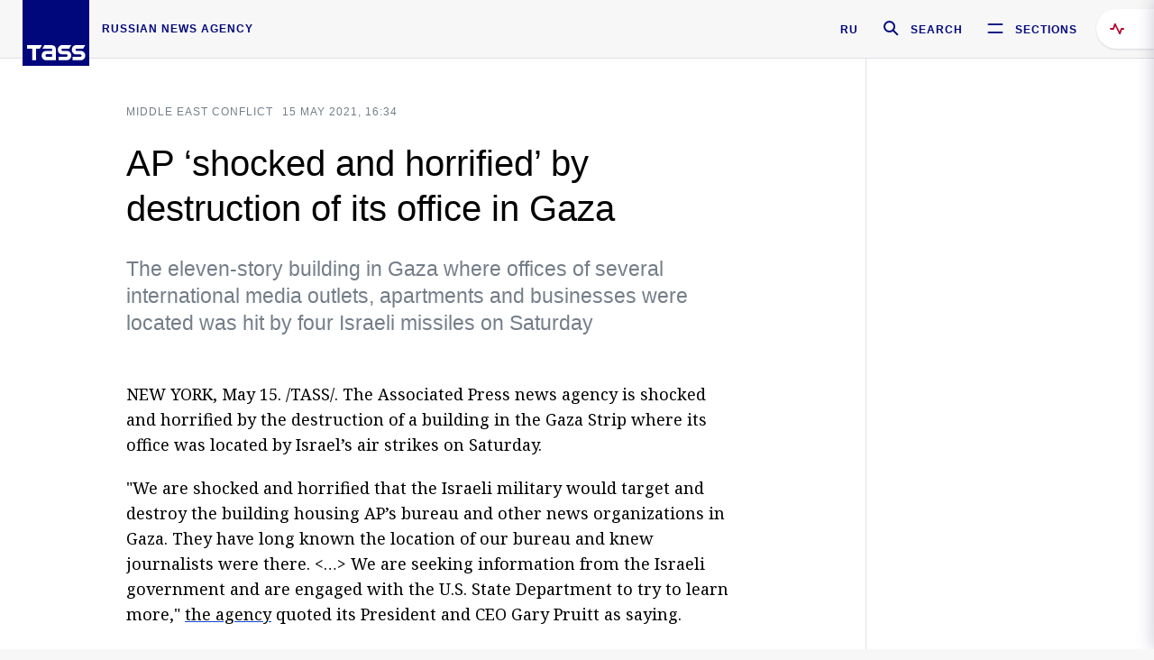

--- FILE ---
content_type: text/html; charset=utf-8
request_url: https://tass.com/world/1290035
body_size: 25091
content:
<!DOCTYPE html><html data-ng-app="tassApp" data-ng-controller="mainController"><head><title>AP ‘shocked and horrified’ by destruction of its office in Gaza -  World - TASS</title><meta name="description" content="The eleven-story building in Gaza where offices of several international media outlets, apartments and businesses were located was hit by four Israeli missiles on Saturday"><meta name="viewport" content="width=device-width, initial-scale=1.0"><meta http-equiv="X-UA-Compatible" content="ie=edge"><meta name="yandex-verification" content="f91ce7b4a203a30a"><meta name="google-site-verification" content="PoyFi2APBqKw8uGePodmFqId646DYLqqS1qiMTh153w"><meta name="msvalidate.01" content="C05302AEC20336D89FE678451D9C5CDC"><meta property="fb:app_id" content="145834367435982"><meta property="fb:pages" content="144698628932572"><meta property="og:site_name" content="TASS"><meta property="og:type" content="article"><meta property="og:image" content="https://tass.com/img/blocks/common/tass_logo_share_eng.png"><meta property="og:url" content="https://tass.com/world/1290035"><meta property="og:title" content="AP ‘shocked and horrified’ by destruction of its office in Gaza"><meta property="og:description" content="The eleven-story building in Gaza where offices of several international media outlets, apartments and businesses were located was hit by four Israeli missiles on Saturday"><meta property="twitter:site" content="@tass_agency"><meta property="twitter:site:id" content="285532415"><meta property="twitter:card" content="summary_large_image"><meta property="twitter:title" content="AP ‘shocked and horrified’ by destruction of its office in Gaza"><meta property="twitter:description" content="The eleven-story building in Gaza where offices of several international media outlets, apartments and businesses were located was hit by four Israeli missiles on Saturday"><meta property="twitter:image" content="https://tass.com/img/blocks/common/tass_logo_share_eng.png"><meta property="vk:image" content="https://tass.com/img/blocks/common/tass_logo_share_eng.png"><link rel="image_src" href="https://tass.com/img/blocks/common/tass_logo_share_eng.png"><meta name="gtm-page-type" content="news"><link rel="amphtml" href="https://tass.com/world/1290035/amp"><link rel="apple-touch-icon" href="/img/blocks/common/apple-touch-icon.png"><link rel="apple-touch-icon" sizes="57x57" href="/img/blocks/common/apple-touch-icon-57x57.png"><link rel="apple-touch-icon" sizes="72x72" href="/img/blocks/common/apple-touch-icon-72x72.png"><link rel="apple-touch-icon" sizes="76x76" href="/img/blocks/common/apple-touch-icon-76x76.png"><link rel="apple-touch-icon" sizes="114x114" href="/img/blocks/common/apple-touch-icon-114x114.png"><link rel="apple-touch-icon" sizes="120x120" href="/img/blocks/common/apple-touch-icon-120x120.png"><link rel="apple-touch-icon" sizes="144x144" href="/img/blocks/common/apple-touch-icon-144x144.png"><link rel="apple-touch-icon" sizes="152x152" href="/img/blocks/common/apple-touch-icon-152x152.png"><link rel="apple-touch-icon" sizes="180x180" href="/img/blocks/common/apple-touch-icon-180x180.png"><link href="//fonts.googleapis.com/css?family=Noto+Sans:400,400i,700,700i|Noto+Serif:400,400i,700,700i&amp;amp;subset=cyrillic,cyrillic-ext,latin-ext" rel="stylesheet"><link href="//fonts.googleapis.com/css?family=PT+Serif:,700&amp;amp;subset=cyrillic" rel="stylesheet"><script src="//platform.twitter.com/widgets.js" charset="utf-8" async></script><script src="/newtass/javascript/libs/jwplayer-7.11.2/jwplayer.js"></script><script>jwplayer.key = 'btTjXiuYZsRbqAVggNOhFFVcP3mvO2KkI2kx4w= = ';</script><script>var TASSconfig = {
    centrifugo: {"host":"https://centrifugo.tass.ru","port":"443","user":"1","timestamp":"10","token":"87cf320d40b3d158222430b232ea6803c57e1290d414fcdd78a446615884092e"},
    webSocket: {"host":"wss://comet.tass.ru:443","SID":"--b28c704f1435e1a5ac1a753810d40a57"}
}</script><script src="//cdnjs.cloudflare.com/ajax/libs/jquery/3.2.1/jquery.min.js"></script><script src="//yastatic.net/pcode/adfox/loader.js" crossorigin="anonymous" defer="defer"></script><script src="//yastatic.net/pcode/adfox/header-bidding.js" async="async"></script><script src="//an.yandex.ru/system/context.js" async="async"></script><script src="/newtass/javascript/libs/angular.min.js"></script><script src="/newtass/javascript/libs/angular-sanitize.min.js"></script><script src="/newtass/javascript/libs/angular-touch.min.js"></script><script src="/newtass/javascript/libs/angular-cookies.min.js"></script><script src="/newtass/javascript/libs/angular-mask.min.js"></script><script src="/newtass/javascript/libs/datepicker.js"></script><script src="//cdn.jsdelivr.net/sockjs/1.1/sockjs.min.js"></script><script src="/newtass/javascript/libs/centrifuge.js"></script><script src="/newtass/javascript/app.js?v=90"></script><script src="/newtass/javascript/servises/overlord.js?v=90"></script><script src="/newtass/javascript/servises/centrifuge.js?v=90"></script><script>window.yaContextCb = window.yaContextCb || []</script><script src="https://yandex.ru/ads/system/context.js" async="async"></script><script src="/newtass/javascript/servises/websocket.js?v=90"></script><script src="/newtass/javascript/controllers/mainController.js?v=90"></script><script src="/newtass/javascript/controllers/newsfeedController.js?v=90"></script><script src="/newtass/javascript/controllers/sliderController.js?v=90"></script><script src="/newtass/javascript/controllers/socialController.js?v=90"></script><script src="/newtass/javascript/controllers/videoController.js?v=90"></script><script src="/newtass/javascript/controllers/audioController.js?v=90"></script><script src="/newtass/javascript/controllers/headerController.js?v=90"></script><script src="/newtass/javascript/controllers/contentList.js?v=90"></script><script src="/newtass/javascript/controllers/whatsNewController.js?v=90"></script><script src="/newtass/javascript/controllers/mainMediaController.js?v=90"></script><script src="/newtass/javascript/directives/fullscreenViewDirective.js?v=90"></script><script src="/newtass/javascript/directives/photoFullscreenViewDirective.js?v=90"></script><script src="/newtass/javascript/controllers/menuController.js?v=90"></script><script src="/newtass/javascript/directives/expandableTextIncludes.js?v=90"></script><script src="/newtass/javascript/directives/dateFormatDirective.js?v=90"></script><script src="/newtass/javascript/directives/clickOutsideDirective.js?v=90"></script><script src="/newtass/javascript/directives/urgentDirective.js?v=90"></script><script src="/newtass/javascript/directives/headerTop0Directive.js?v=90"></script><script src="/newtass/javascript/directives/headerDirective.js?v=90"></script><script src="/newtass/javascript/directives/scrollToTopDirective.js?v=90"></script><script src="/newtass/javascript/directives/spoilerExpandDirective.js?v=90"></script><script src="/newtass/javascript/directives/angular-loadscript.js"></script><script src="//www.google.com/recaptcha/api.js"></script><script src="/newtass/javascript/controllers/menuController.js?v=90"></script><script type="application/ld+json">{"@context":"https://schema.org/","@type":"Organization","url":"https://tass.com","name":"TASS","logo":{"@type":"ImageObject","url":"https://tass.com/newtass/img/blocks/common/tass-logo.jpg","width":60,"height":60},"sameAs":["https://www.facebook.com/tassagency","https://www.youtube.com/channel/UCEyGP84v6qbsZy9-pL6Jx2g","https://vk.com/tassagency","https://ok.ru/tassagency","https://www.instagram.com/tass_agency/","https://twitter.com/tass_agency"]}</script><script type="application/ld+json">{"@context":"https://schema.org","@graph":[{"@context":"https://schema.org","@type":"SiteNavigationElement","@id":"#menu-sections","name":"Russian Politics & Diplomacy","url":"https://tass.com/politics"},{"@context":"https://schema.org","@type":"SiteNavigationElement","@id":"#menu-sections","name":"World","url":"https://tass.com/world"},{"@context":"https://schema.org","@type":"SiteNavigationElement","@id":"#menu-sections","name":"Business & Economy","url":"https://tass.com/economy"},{"@context":"https://schema.org","@type":"SiteNavigationElement","@id":"#menu-sections","name":"Military & Defense","url":"https://tass.com/defense"},{"@context":"https://schema.org","@type":"SiteNavigationElement","@id":"#menu-sections","name":"Science & Space","url":"https://tass.com/science"},{"@context":"https://schema.org","@type":"SiteNavigationElement","@id":"#menu-sections","name":"Emergencies ","url":"https://tass.com/emergencies"},{"@context":"https://schema.org","@type":"SiteNavigationElement","@id":"#menu-sections","name":"Society & Culture","url":"https://tass.com/society"},{"@context":"https://schema.org","@type":"SiteNavigationElement","@id":"#menu-sections","name":"Press Review","url":"https://tass.com/pressreview"},{"@context":"https://schema.org","@type":"SiteNavigationElement","@id":"#menu-sections","name":"Sports","url":"https://tass.com/sports"}]}</script><!-- AdFox START--><!-- tasstest--><!-- Площадка: tass.com / Все разделы / fullscreen_com_web--><!-- Категория: <не задана>--><!-- Тип баннера: fullscreen--><div id="adfox_174887496479139980"></div><script>(function (w, n) {
    w[n] = w[n] || [];
    w[n].push({
        ownerId: 255516,
        containerId: 'adfox_174887496479139980',
        params: {
            p1: 'dhyaz',
            p2: 'gdtg'
        }
    });
})(window, 'adfoxAsyncParams');
</script><link id="css-default" rel="stylesheet" media="(min-width: 0px)" href="/newtass/stylesheets/news-page/news-page.css?v=90"><link id="css-md" rel="stylesheet" media="(min-width: 960px)" href="/newtass/stylesheets/news-page/news-page_md.css?v=90"><link id="css-lg" rel="stylesheet" media="(min-width: 1280px)" href="/newtass/stylesheets/news-page/news-page_lg.css?v=90"><link id="css-xl" rel="stylesheet" media="(min-width: 1360px)" href="/newtass/stylesheets/news-page/news-page_xl.css?v=90"><script type="application/ld+json">{"@context":"https://schema.org","@type":"NewsArticle","mainEntityOfPage":{"@type":"WebPage","@id":"https://tass.com/world/1290035"},"headline":"AP ‘shocked and horrified’ by destruction of its office in Gaza","image":["https://tass.com/img/blocks/common/tass_logo_share_eng.png"],"datePublished":"2021-05-15T16:34:17.000Z","dateModified":"2021-05-15T16:34:17.000Z","author":{"@type":"Organization","name":"TASS","logo":{"@type":"ImageObject","url":"https://tass.com/newtass/img/blocks/common/tass-logo.jpg","width":60,"height":60}},"publisher":{"@type":"Organization","name":"TASS","logo":{"@type":"ImageObject","url":"https://tass.com/newtass/img/blocks/common/tass-logo.jpg","width":60,"height":60}},"description":"The eleven-story building in Gaza where offices of several international media outlets, apartments and businesses were located was hit by four Israeli missiles on Saturday"}</script></head><body data-ng-class="{'lenta-opened': newsFeedMode, 'overbody':$root.mainMenuStatus, 'whats-new-opened': whatsNewOpened}" data-ng-init="pushInRecommendations(1290035)"><!-- Yandex.Metrika counter -->
<script type="text/javascript" >
   (function (d, w, c) {
      (w[c] = w[c] || []).push(function() {
           try {
               w.yaCounter22765936 = new Ya.Metrika({
                   id:22765936,
                   clickmap:true,
                   trackLinks:true,
                   accurateTrackBounce:true,
                   trackHash:true
               });
           } catch(e) { }
       });
       var n = d.getElementsByTagName("script")[0],
           x = "https://mc.yandex.ru/metrika/watch.js",
           s = d.createElement("script"),
           f = function () { n.parentNode.insertBefore(s, n); }
       for (var i = 0; i < document.scripts.length; i++) {
           if (document.scripts[i].src === x) { return; }
       }
       s.type = "text/javascript";
       s.async = true;
       s.src = x;

       if (w.opera == "[object Opera]") {
           d.addEventListener("DOMContentLoaded", f, false);
       } else { f(); }
   })(document, window, "yandex_metrika_callbacks");
</script>
<noscript><div><img src="https://mc.yandex.ru/watch/22765936" style="position:absolute; left:-9999px;" alt="" /></div></noscript>
<!-- /Yandex.Metrika counter -->

<!-- /Yandex.Metrika counter --> 
<script type="text/javascript" >
   (function(m,e,t,r,i,k,a){m[i]=m[i]||function(){(m[i].a=m[i].a||[]).push(arguments)};
   m[i].l=1*new Date();k=e.createElement(t),a=e.getElementsByTagName(t)[0],k.async=1,k.src=r,a.parentNode.insertBefore(k,a)})
   (window, document, "script", "https://mc.yandex.ru/metrika/tag.js", "ym");

   ym(52150180, "init", {
        id:52150180,
        clickmap:true,
        trackLinks:true,
        accurateTrackBounce:true
   });
</script>
<noscript><div><img src="https://mc.yandex.ru/watch/52150180" style="position:absolute; left:-9999px;" alt="" /></div></noscript>
<!-- /Yandex.Metrika counter --><!--LiveInternet counter--><script type="text/javascript">
new Image().src = "//counter.yadro.ru/hit;TASS_total?r"+
escape(document.referrer)+((typeof(screen)=="undefined")?"":
";s"+screen.width+"*"+screen.height+"*"+(screen.colorDepth?
screen.colorDepth:screen.pixelDepth))+";u"+escape(document.URL)+
";"+Math.random();</script><!--/LiveInternet--><!--LiveInternet counter-->
<script type="text/javascript"><!--document.write('<a href="//www.liveinternet.ru/?tass.com"target="_blank"  ><img src="//counter.yadro.ru/logo;tass.com?44.6"title="LiveInternet"alt="" border="0" width="31" height="31"/></a>')//--></script>
<!--/LiveInternet--><div class="banner banner_delimeter"><div class="banner__wrapper"><div class="banner__container" id="970x250_top"><script>window.yaContextCb.push(()=>{
    Ya.adfoxCode.create({
    ownerId: 255516,
    containerId: '970x250_top',
    params: {
        p1: 'csprv',
        p2: 'gcah',
        puid1: JSON.parse('false') || '',
        puid2: '',
        puid3: '',
        puid4: '',
        puid5: '',
        puid6: '',
        puid7: '' 
        },
    lazyLoad: { 
            fetchMargin: 100,
            mobileScaling: 2
        }      
    })
        
})             
</script></div></div></div><header class="header header-on_top" id="header" data-ng-controller="headerController" header-directive="header-directive" ng-class="{'header_hidden': $root.showArticle}"><div class="container" ng-init="counterTime = 520"><div class="header-inner"><div class="header-logo-bar"><a class="header-logo" href="/" data-header_logo="data-header_logo" ="" rel="nofollow"><div class="header-logo__logo"></div></a><div class="header-inscription">russian news agency</div></div><div class="header-bar"><div class="header-lang"><a class="header-lang__item" href="//tass.ru" rel="nofollow" data-header_menu_lang="data-header_menu_lang">RU</a></div><div class="header-search" id="search-btn"><a style="text-decoration:none;" href="/search" rel="nofollow" data-header_menu_search_open="data-header_menu_search_open"><div class="header-search__icon"></div><div class="header-search__label">Search</div></a></div><div class="header-sections" id="open-menu-button" data-ng-click="manageHistoryTrackerForMenu($root.mainMenuStatus=true)" data-header_menu_categories_open="data-header_menu_categories_open"><div class="header-sections__icon"></div><div class="header-sections__label">Sections</div></div></div></div></div><button class="header-news-feed-button" data-header_menu_feed_open="data-header_menu_feed_open" ng-hide="ov.variable.newsfeed.isOpened" ng-click="toggleNewsFeed()" ng-class="{'header-news-feed-button_active': newsFeedLabelActive}"><span ng-cloak="ng-cloak" ng-bind-html="getNewsFeedCounter()"></span></button></header><div class="search-popup"><div class="search-popup__container"><header class="search-popup__header"><div class="search-popup__logo"></div><button class="search-popup__close-button" id="search-btn-close">Close</button></header><form class="search-popup__search-form"><div class="search-input"><div class="search-input__wrapper"><input class="search-input__input-field" autofocus="autofocus" placeholder="Search" data-ng-model="sendParams.searchStr"/><button class="search-input__submit-button" data-ng-click="dispatch()" ng-if="!pending" data-header_menu_search_start="data-header_menu_search_start"></button><div class="search-input__spinner" ng-if="pending"></div></div><ul class="search-input__results-list"><li class="search-input__results-list-item"><button class="search-input__result-title">Economy</button></li><li class="search-input__results-list-item"><button class="search-input__result-title">Sports</button></li><li class="search-input__results-list-item"><button class="search-input__result-title">Culture</button></li></ul></div></form></div></div><div class="menu" data-ng-controller="menuController" data-ng-class="{'menu_opened':$root.mainMenuStatus}" menu-directive="menu-directive"><div class="menu__container"><header class="menu__header"><a class="menu__logo" href="/" rel="nofollow"></a><button class="menu__close-button" id="close-menu-button" data-ng-click="manageHistoryTrackerForMenu($root.mainMenuStatus=false)" data-all_category_close="data-all_category_close">Close</button></header><div class="menu__content" data-ng-class="{'up':$root.mainMenuStatus}"><div class="menu__lists-wrapper"><ul class="menu-sections-list" data-ng-init="init()"><li class="menu-sections-list-item" data-ng-class="{'menu-sections-list-item_active': activeSection === 'politics'}"><div class="menu-sections-list__title-wrapper"><a class="menu-sections-list__title" href="/politics" data-ng-mouseover="onMouseEnter(4954); activeSection = 'politics'" data-all_category_choice="data-all_category_choice">Russian Politics &amp; Diplomacy</a></div><div class="section-preview"><div class="section-preview__content"><div class="section-preview__header"><span class="section-preview__title">Russian Politics &amp; Diplomacy</span><a class="section-preview__link" href="/politics" rel="nofollow" data-header_menu_categories_choice="data-header_menu_categories_choice">Into section →</a></div><ul class="section-preview__subcategories-list"><li class="section-preview__subcategories-list-item"><a class="section-preview__subcategories-list__link" href="/russias-foreign-policy">FOREIGN POLICY</a></li><li class="section-preview__subcategories-list-item"><a class="section-preview__subcategories-list__link" href="/domestic-policy">DOMESTIC POLICY</a></li></ul><div class="section-preview__news"><div data-ng-bind-html="newsContainer"></div><div data-ng-if="!newsContainer"><div class="news-preview news-preview_default"><div class="news-preview__body"><div class="news-preview__loader-long"></div><div class="news-preview__loader-long"></div><div class="news-preview__loader-long"></div></div></div><div class="news-preview news-preview_default"><div class="news-preview__body"><div class="news-preview__loader-long"></div><div class="news-preview__loader-long"></div><div class="news-preview__loader-long"></div></div></div><div class="news-preview news-preview_default"><div class="news-preview__body"><div class="news-preview__loader-long"></div><div class="news-preview__loader-long"></div><div class="news-preview__loader-long"></div></div></div></div></div></div></div></li><li class="menu-sections-list-item" data-ng-class="{'menu-sections-list-item_active': activeSection === 'world'}"><div class="menu-sections-list__title-wrapper"><a class="menu-sections-list__title" href="/world" data-ng-mouseover="onMouseEnter(4844); activeSection = 'world'" data-all_category_choice="data-all_category_choice">World</a></div><div class="section-preview"><div class="section-preview__content"><div class="section-preview__header"><span class="section-preview__title">World</span><a class="section-preview__link" href="/world" rel="nofollow" data-header_menu_categories_choice="data-header_menu_categories_choice">Into section →</a></div><ul class="section-preview__subcategories-list"></ul><div class="section-preview__news"><div data-ng-bind-html="newsContainer"></div><div data-ng-if="!newsContainer"><div class="news-preview news-preview_default"><div class="news-preview__body"><div class="news-preview__loader-long"></div><div class="news-preview__loader-long"></div><div class="news-preview__loader-long"></div></div></div><div class="news-preview news-preview_default"><div class="news-preview__body"><div class="news-preview__loader-long"></div><div class="news-preview__loader-long"></div><div class="news-preview__loader-long"></div></div></div><div class="news-preview news-preview_default"><div class="news-preview__body"><div class="news-preview__loader-long"></div><div class="news-preview__loader-long"></div><div class="news-preview__loader-long"></div></div></div></div></div></div></div></li><li class="menu-sections-list-item" data-ng-class="{'menu-sections-list-item_active': activeSection === 'economy'}"><div class="menu-sections-list__title-wrapper"><a class="menu-sections-list__title" href="/economy" data-ng-mouseover="onMouseEnter(4845); activeSection = 'economy'" data-all_category_choice="data-all_category_choice">Business &amp; Economy</a></div><div class="section-preview"><div class="section-preview__content"><div class="section-preview__header"><span class="section-preview__title">Business &amp; Economy</span><a class="section-preview__link" href="/economy" rel="nofollow" data-header_menu_categories_choice="data-header_menu_categories_choice">Into section →</a></div><ul class="section-preview__subcategories-list"><li class="section-preview__subcategories-list-item"><a class="section-preview__subcategories-list__link" href="/oil-gas-industry">Oil &amp; gas industry</a></li><li class="section-preview__subcategories-list-item"><a class="section-preview__subcategories-list__link" href="/internet-telecom">Internet &amp; Telecom</a></li><li class="section-preview__subcategories-list-item"><a class="section-preview__subcategories-list__link" href="/trade-cooperation">Trade &amp; Cooperation</a></li><li class="section-preview__subcategories-list-item"><a class="section-preview__subcategories-list__link" href="/transport">Transport</a></li></ul><div class="section-preview__news"><div data-ng-bind-html="newsContainer"></div><div data-ng-if="!newsContainer"><div class="news-preview news-preview_default"><div class="news-preview__body"><div class="news-preview__loader-long"></div><div class="news-preview__loader-long"></div><div class="news-preview__loader-long"></div></div></div><div class="news-preview news-preview_default"><div class="news-preview__body"><div class="news-preview__loader-long"></div><div class="news-preview__loader-long"></div><div class="news-preview__loader-long"></div></div></div><div class="news-preview news-preview_default"><div class="news-preview__body"><div class="news-preview__loader-long"></div><div class="news-preview__loader-long"></div><div class="news-preview__loader-long"></div></div></div></div></div></div></div></li><li class="menu-sections-list-item" data-ng-class="{'menu-sections-list-item_active': activeSection === 'defense'}"><div class="menu-sections-list__title-wrapper"><a class="menu-sections-list__title" href="/defense" data-ng-mouseover="onMouseEnter(4953); activeSection = 'defense'" data-all_category_choice="data-all_category_choice">Military &amp; Defense</a></div><div class="section-preview"><div class="section-preview__content"><div class="section-preview__header"><span class="section-preview__title">Military &amp; Defense</span><a class="section-preview__link" href="/defense" rel="nofollow" data-header_menu_categories_choice="data-header_menu_categories_choice">Into section →</a></div><ul class="section-preview__subcategories-list"></ul><div class="section-preview__news"><div data-ng-bind-html="newsContainer"></div><div data-ng-if="!newsContainer"><div class="news-preview news-preview_default"><div class="news-preview__body"><div class="news-preview__loader-long"></div><div class="news-preview__loader-long"></div><div class="news-preview__loader-long"></div></div></div><div class="news-preview news-preview_default"><div class="news-preview__body"><div class="news-preview__loader-long"></div><div class="news-preview__loader-long"></div><div class="news-preview__loader-long"></div></div></div><div class="news-preview news-preview_default"><div class="news-preview__body"><div class="news-preview__loader-long"></div><div class="news-preview__loader-long"></div><div class="news-preview__loader-long"></div></div></div></div></div></div></div></li><li class="menu-sections-list-item" data-ng-class="{'menu-sections-list-item_active': activeSection === 'science'}"><div class="menu-sections-list__title-wrapper"><a class="menu-sections-list__title" href="/science" data-ng-mouseover="onMouseEnter(4957); activeSection = 'science'" data-all_category_choice="data-all_category_choice">Science &amp; Space</a></div><div class="section-preview"><div class="section-preview__content"><div class="section-preview__header"><span class="section-preview__title">Science &amp; Space</span><a class="section-preview__link" href="/science" rel="nofollow" data-header_menu_categories_choice="data-header_menu_categories_choice">Into section →</a></div><ul class="section-preview__subcategories-list"></ul><div class="section-preview__news"><div data-ng-bind-html="newsContainer"></div><div data-ng-if="!newsContainer"><div class="news-preview news-preview_default"><div class="news-preview__body"><div class="news-preview__loader-long"></div><div class="news-preview__loader-long"></div><div class="news-preview__loader-long"></div></div></div><div class="news-preview news-preview_default"><div class="news-preview__body"><div class="news-preview__loader-long"></div><div class="news-preview__loader-long"></div><div class="news-preview__loader-long"></div></div></div><div class="news-preview news-preview_default"><div class="news-preview__body"><div class="news-preview__loader-long"></div><div class="news-preview__loader-long"></div><div class="news-preview__loader-long"></div></div></div></div></div></div></div></li><li class="menu-sections-list-item" data-ng-class="{'menu-sections-list-item_active': activeSection === 'emergencies'}"><div class="menu-sections-list__title-wrapper"><a class="menu-sections-list__title" href="/emergencies" data-ng-mouseover="onMouseEnter(4992); activeSection = 'emergencies'" data-all_category_choice="data-all_category_choice">Emergencies </a></div><div class="section-preview"><div class="section-preview__content"><div class="section-preview__header"><span class="section-preview__title">Emergencies </span><a class="section-preview__link" href="/emergencies" rel="nofollow" data-header_menu_categories_choice="data-header_menu_categories_choice">Into section →</a></div><ul class="section-preview__subcategories-list"></ul><div class="section-preview__news"><div data-ng-bind-html="newsContainer"></div><div data-ng-if="!newsContainer"><div class="news-preview news-preview_default"><div class="news-preview__body"><div class="news-preview__loader-long"></div><div class="news-preview__loader-long"></div><div class="news-preview__loader-long"></div></div></div><div class="news-preview news-preview_default"><div class="news-preview__body"><div class="news-preview__loader-long"></div><div class="news-preview__loader-long"></div><div class="news-preview__loader-long"></div></div></div><div class="news-preview news-preview_default"><div class="news-preview__body"><div class="news-preview__loader-long"></div><div class="news-preview__loader-long"></div><div class="news-preview__loader-long"></div></div></div></div></div></div></div></li><li class="menu-sections-list-item" data-ng-class="{'menu-sections-list-item_active': activeSection === 'society'}"><div class="menu-sections-list__title-wrapper"><a class="menu-sections-list__title" href="/society" data-ng-mouseover="onMouseEnter(4956); activeSection = 'society'" data-all_category_choice="data-all_category_choice">Society &amp; Culture</a></div><div class="section-preview"><div class="section-preview__content"><div class="section-preview__header"><span class="section-preview__title">Society &amp; Culture</span><a class="section-preview__link" href="/society" rel="nofollow" data-header_menu_categories_choice="data-header_menu_categories_choice">Into section →</a></div><ul class="section-preview__subcategories-list"></ul><div class="section-preview__news"><div data-ng-bind-html="newsContainer"></div><div data-ng-if="!newsContainer"><div class="news-preview news-preview_default"><div class="news-preview__body"><div class="news-preview__loader-long"></div><div class="news-preview__loader-long"></div><div class="news-preview__loader-long"></div></div></div><div class="news-preview news-preview_default"><div class="news-preview__body"><div class="news-preview__loader-long"></div><div class="news-preview__loader-long"></div><div class="news-preview__loader-long"></div></div></div><div class="news-preview news-preview_default"><div class="news-preview__body"><div class="news-preview__loader-long"></div><div class="news-preview__loader-long"></div><div class="news-preview__loader-long"></div></div></div></div></div></div></div></li><li class="menu-sections-list-item" data-ng-class="{'menu-sections-list-item_active': activeSection === 'pressreview'}"><div class="menu-sections-list__title-wrapper"><a class="menu-sections-list__title" href="/pressreview" data-ng-mouseover="onMouseEnter(4981); activeSection = 'pressreview'" data-all_category_choice="data-all_category_choice">Press Review</a></div><div class="section-preview"><div class="section-preview__content"><div class="section-preview__header"><span class="section-preview__title">Press Review</span><a class="section-preview__link" href="/pressreview" rel="nofollow" data-header_menu_categories_choice="data-header_menu_categories_choice">Into section →</a></div><ul class="section-preview__subcategories-list"></ul><div class="section-preview__news"><div data-ng-bind-html="newsContainer"></div><div data-ng-if="!newsContainer"><div class="news-preview news-preview_default"><div class="news-preview__body"><div class="news-preview__loader-long"></div><div class="news-preview__loader-long"></div><div class="news-preview__loader-long"></div></div></div><div class="news-preview news-preview_default"><div class="news-preview__body"><div class="news-preview__loader-long"></div><div class="news-preview__loader-long"></div><div class="news-preview__loader-long"></div></div></div><div class="news-preview news-preview_default"><div class="news-preview__body"><div class="news-preview__loader-long"></div><div class="news-preview__loader-long"></div><div class="news-preview__loader-long"></div></div></div></div></div></div></div></li><li class="menu-sections-list-item" data-ng-class="{'menu-sections-list-item_active': activeSection === 'sports'}"><div class="menu-sections-list__title-wrapper"><a class="menu-sections-list__title" href="/sports" data-ng-mouseover="onMouseEnter(4869); activeSection = 'sports'" data-all_category_choice="data-all_category_choice">Sports</a></div><div class="section-preview"><div class="section-preview__content"><div class="section-preview__header"><span class="section-preview__title">Sports</span><a class="section-preview__link" href="/sports" rel="nofollow" data-header_menu_categories_choice="data-header_menu_categories_choice">Into section →</a></div><ul class="section-preview__subcategories-list"></ul><div class="section-preview__news"><div data-ng-bind-html="newsContainer"></div><div data-ng-if="!newsContainer"><div class="news-preview news-preview_default"><div class="news-preview__body"><div class="news-preview__loader-long"></div><div class="news-preview__loader-long"></div><div class="news-preview__loader-long"></div></div></div><div class="news-preview news-preview_default"><div class="news-preview__body"><div class="news-preview__loader-long"></div><div class="news-preview__loader-long"></div><div class="news-preview__loader-long"></div></div></div><div class="news-preview news-preview_default"><div class="news-preview__body"><div class="news-preview__loader-long"></div><div class="news-preview__loader-long"></div><div class="news-preview__loader-long"></div></div></div></div></div></div></div></li></ul><ul class="menu-links-list"><li class="menu-links-list-item"><a class="menu-links-list__link" href="/specialprojects" rel="nofollow">Special projects</a></li><li class="menu-links-list-item" data-ng-class="{'menu-links-list-item_active': activeSection === 1}"><div class="menu-links-list__title-wrapper"><div class="menu-links-list__title" data-ng-mouseover="activeSection = 1">TASS</div></div><div class="links-block links-block_one-column"><div class="links-block__content"><div class="links-block-section"><div class="links-block-section__title">Agency</div><ul class="links-block-section__list"><li class="links-block-section__list-item"><a class="links-block-section__link" href="/today" rel="nofollow">TASS today</a></li><li class="links-block-section__list-item"><a class="links-block-section__link" href="/history" rel="nofollow">History</a></li><li class="links-block-section__list-item"><a class="links-block-section__link" href="/team" rel="nofollow">Management</a></li><li class="links-block-section__list-item"><a class="links-block-section__link" href="/contacts" rel="nofollow">Contacts</a></li></ul></div><div class="links-block-section"><div class="links-block-section__title">Projects &amp; Services</div><ul class="links-block-section__list"><li class="links-block-section__list-item"><a class="links-block-section__link" href="http://www.tassphoto.com/en" rel="nofollow">TASS-PHOTO</a></li><li class="links-block-section__list-item"><a class="links-block-section__link" href="https://terminal.tass.ru/" rel="nofollow">NEWS TERMINAL</a></li></ul></div><div class="links-block-section"><div class="links-block-section__title"></div><ul class="links-block-section__list"><li class="links-block-section__list-item"><a class="links-block-section__link" href="https://cdn.tass.ru/data/files/ru/politika-obrabotki-dannyh-tassru.docx" rel="nofollow">Personal data processing policy TASS</a></li><li class="links-block-section__list-item"><a class="links-block-section__link" href="/press-releases" rel="nofollow">Press Releases</a></li><li class="links-block-section__list-item"><a class="links-block-section__link" href="/privacy-policy" rel="nofollow">Privacy Policy​ tass.com</a></li><li class="links-block-section__list-item"><a class="links-block-section__link" href="/terms-of-use" rel="nofollow">Terms of use</a></li><li class="links-block-section__list-item"><a class="links-block-section__link" href="/anti-corruption" rel="nofollow">ANTI-Corruption</a></li></ul></div></div></div></li><li class="menu-links-list-item" data-ng-class="{'menu-links-list-item_active': activeSection === 2}"><div class="menu-links-list__title-wrapper"><div class="menu-links-list__title" data-ng-mouseover="activeSection = 2">Subscribe</div></div><div class="links-block links-block_two-column"><div class="links-block__content"><div class="links-block-section"><div class="links-block-section__title">Social Media</div><ul class="links-block-section__list"><li class="links-block-section__list-item"><a class="links-block-section__link" href="https://t.me/tassagency_en" rel="nofollow">Telegram</a></li></ul></div><div class="links-block-section"><div class="links-block-section__title">Subscriptions</div><ul class="links-block-section__list"><li class="links-block-section__list-item"><a class="links-block-section__link links-block-section__link_icon" href="http://tass.com/rss/v2.xml" rel="nofollow"><span class="links-block-section__link-icon" style="background-image: url('https://tass.com/newtass/img/blocks/menu-links-list/rss.svg')"></span>RSS</a></li></ul></div></div></div></li><li class="menu-links-list-item"><a class="menu-links-list__link" href="/ads" rel="nofollow">Advertising</a></li><li class="menu-links-list-item"><a class="menu-links-list__link" href="/contacts" rel="nofollow">Contacts</a></li></ul></div></div></div></div><div class="news-feed" data-ng-controller="newsFeedController" ng-init="init()"><div ng-class="{'news-feed-back': isOpened}"></div><div class="news-feed-column" ng-class="{'news-feed-column_opened': isOpened}"><div class="news-feed-close" ng-click="closeNewsFeed()" data-header_menu_feed_close="data-header_menu_feed_close"></div><div class="news-feed-content" id="news-feed-content"><div class="news-feed-list"><div class="news-feed-btn" ng-class="{'news-feed-btn_active': newsFeedCounter}" ng-click="loadmessages(true)"><div class="news-feed-btn__inner" ng-bind-html="getNewsFeedCounter()"></div></div><div class="news-feed-day-container" data-ng-repeat="dayPoint in newsFeed | orderObjectBy:'date':true"><div class="news-feed-daypoint">{{dayPoint.date | date : 'd MMMM yyyy'}}</div><a class="news-feed-item" data-ng-class="{'news-feed-item_flash': newsPoint.isFlash, 'news-feed-item_new': newsPoint.isNew}" data-ng-href="{{newsPoint.link}}" data-ng-repeat="newsPoint in dayPoint | orderObjectBy:'date':true" data-ng-if="newsPoint.toShow"><div class="news-feed-item__header"><div class="news-feed-item__date">{{newsPoint.date * 1000 | date : 'HH:mm'}} {{newsPoint.mark}}</div></div><div class="news-feed-item__title-wrap"><div class="news-feed-item__title" data-header_menu_feed_title="data-header_menu_feed_title" data-ng-if="!newsPoint.subtitle">{{newsPoint.title}}</div><div data-ng-if="newsPoint.subtitle" data-header_menu_feed_title="data-header_menu_feed_title"><div class="news-feed-item__title">{{newsPoint.title+ ' '}}</div><div class="news-feed-item__subtitle">{{newsPoint.subtitle}}</div></div><div class="news-feed-item__photo" data-ng-if="newsPoint.showPhoto &amp;&amp; newsPoint.image" data-header_menu_feed_photo="data-header_menu_feed_photo"><img data-ng-src="{{newsPoint.image}}" alt=""/></div></div></a></div></div><div class="news-feed-endpoint" id="news-feed-endpoint"></div></div><a class="news-feed-link" data-ng-href="/search" data-header_menu_feed_all="data-header_menu_feed_all">All news</a></div></div><main class="container"><section class="section-grid" id="news"><div class="section-grid__col section-grid__col_center"><div class="news" data-io-article-url="https://tass.com/world/1290035"><div class="column"><div class="news-header"><div class="news-header__top"><div class="news-header__marker"><a href="/middle-east-conflict" style="text-decoration:none">Middle East conflict</a></div><div class="news-header__date" ng-cloak="ng-cloak"><span class="news-header__date-date"><dateformat time="1621096457" mode="abs"></dateformat></span></div></div><h1 class="news-header__title">AP ‘shocked and horrified’ by destruction of its office in Gaza

</h1><div class="news-header__lead">The eleven-story building in Gaza where offices of several international media outlets, apartments and businesses were located was hit by four Israeli missiles on Saturday</div><div class="news-header__actions"></div></div></div><div class="text-content"><div class="text-block"><p>NEW YORK, May 15. /TASS/. The Associated Press news agency is shocked and horrified by the destruction of a building in the Gaza Strip where its office was located by Israel&rsquo;s air strikes on Saturday.</p>

<p>&quot;We are shocked and horrified that the Israeli military would target and destroy the building housing AP&rsquo;s bureau and other news organizations in Gaza. They have long known the location of our bureau and knew journalists were there. &lt;&hellip;&gt; We are seeking information from the Israeli government and are engaged with the U.S. State Department to try to learn more,&quot; <a href="https://apnews.com/" target="_blank" rel="nofollow">the agency</a> quoted its President and CEO Gary Pruitt as saying.</p>

<p>The AP president also noted that they received a warning that the building would be hit. According to him, before the strike, &quot;a dozen AP journalists and freelancers were inside the building and thankfully we were able to evacuate them in time.&quot; He added that &quot;the world will know less about what is happening in Gaza because of what happened today.&quot;</p>

<p>The eleven-story building in Gaza where offices of several international media outlets, apartments and businesses were located was hit by four Israeli missiles on Saturday, becoming the fourth high-rise destroyed by Israel&rsquo;s air strikes on the Gaza Strip. According to <a href="alarabiya.net/" target="_blank">Al Arabiya TV channel</a>, Al Jalaa building housed an office of this Qatari TV channel, as well as the Associated Press and other media outlets. According to the Israel Defense Forces, the building contained the military equipment belonging to the Hamas movement while the offices of the media outlets were used by this organization as &quot;human shields.&quot;</p>

<p>An exchange of missile strikes between Israel and Palestinian radicals from the Gaza Strip began on May 10 following an outbreak of violence near the Al-Aqsa mosque in Jerusalem&rsquo;s Old City in early May. Clashes between the Palestinians and the Israeli police were triggered by an Israeli court ruling to seize dwelling houses in the Sheikh Jarrah neighborhood from Arab families who have been living there for more than 50 years in favor of Jewish resettlers who had reportedly owned these buildings before 1948. According to the latest data, no less than ten Israelis were killed, the Palestinian side reports almost 140 fatalities, including almost 40 children.</p>
</div></div><div class="column"><div class="news-actions"><div class="tags"><div class="tags__title">Tags</div><div class="tags__list"><a class="tags__item" href="/tag/palestine" data-content_tags="data-content_tags">Palestine</a><a class="tags__item" href="/tag/israel" data-content_tags="data-content_tags">Israel</a><a class="tags__item" href="/tag/gaza-strip" data-content_tags="data-content_tags">Gaza Strip</a></div></div></div></div></div></div><div class="section-grid__col section-grid__col_right"><div class="banner banner_sticky"><div class="banner__wrapper"><div class="banner__container" id="vb_top"><script>window.yaContextCb.push(()=>{
    Ya.adfoxCode.create({
    ownerId: 255516,
    containerId: 'vb_top',
    params: {
        p1: 'csprt',
        p2: 'gbws',
        puid1: JSON.parse('false') || '',
        puid2: '',
        puid3: '',
        puid4: '',
        puid5: '',
        puid6: '',
        puid7: '' 
        },
    lazyLoad: { 
        fetchMargin: 100,
        mobileScaling: 2
        }            
    })   
})

// reload every 30 sec
const startReloadInterval = () => {
    window.vbTopIntervalId = setInterval(() => {
        Ya.adfoxCode.reload('vb_top', {onlyIfWasVisible: true})
    }, 30000)
}

startReloadInterval();    

window.addEventListener('blur', () => clearInterval(window.vbTopIntervalId));
window.addEventListener('focus', () => startReloadInterval());              
    </script></div></div></div></div></section><div class="section-grid"><div class="section-grid__col section-grid__col_center"><div class="news-content news-content_default"><a class="news-content__container" href="/world/2072897"><div class="news-content__info"><div class="news-content__date"><dateformat time="1768747814" mode="rel"></dateformat></div></div><div class="news-content__header"><span class="news-content__title">French politician calls for resuming dialogue with Russia, lifting sanctions</span></div><div class="news-content__lead">According to Florian Philippot, each European country must &quot;restore its own independence and defend its own national interests&quot; as the European Union actions only lead from one crisis to another</div><div class="news-content__photo-wrapper"><div class="news-content__photo" style="background-image: url(//cdn-media.tass.ru/width/680_18162ead/tass/m2/en/uploads/i/20260118/1463219.jpg)"></div></div><div class="news-content__link" data-article_full="data-article_full">Read more</div></a></div></div><div class="section-grid__col section-grid__col_right"><div class="banner_sticky"><div class="banner border-top__0"><div class="banner__wrapper"><div class="banner__container" id="tgb_5872179821"><script>window.yaContextCb.push(()=>{
    Ya.adfoxCode.create({
    ownerId: 255516,
    containerId: 'tgb_5872179821',
    params: {
        p1: 'csprw',
        p2: 'gcbv',
        puid1: JSON.parse('false') || '',
        puid2: '',
        puid3: '',
        puid4: '',
        puid5: '',
        puid6: '',
        puid7: '' 
        },
    lazyLoad: { 
        fetchMargin: 100,
        mobileScaling: 2
        }           
    })   
})</script></div></div></div><div class="banner border-bottom__0"><div class="banner__wrapper"><div class="banner__container" id="tgb_5025818401"><script>window.yaContextCb.push(()=>{
    Ya.adfoxCode.create({
    ownerId: 255516,
    containerId: 'tgb_5025818401',
    params: {
        p1: 'csprw',
        p2: 'gcbv',
        puid1: JSON.parse('false') || '',
        puid2: '',
        puid3: '',
        puid4: '',
        puid5: '',
        puid6: '',
        puid7: '' 
        },
    lazyLoad: { 
        fetchMargin: 100,
        mobileScaling: 2
        }           
    })   
})</script></div></div></div></div></div></div><section class="news-list-content" id="news-list" data-ng-controller="contentList" data-ng-init="firstInit()"><div class="list-item" ng-show="newsListCount &gt; 0"><div class="banner banner_delimeter banner--border-bottom" data-id="970x250_inline_2307775873"><div class="banner__wrapper"><div class="banner__container" id="970x250_inline_2307775873"><script>window.yaContextCb.push(()=>{
    Ya.adfoxCode.create({
    ownerId: 255516,
    containerId: '970x250_inline_2307775873',
    onRender: () => {
        const elem = document.querySelector('[data-id="970x250_inline_2307775873"]');

        if (elem) {
          elem.className = elem.className.replace("banner--border-bottom", 'banner--border-y');
        }
    },
    params: {
        p1: 'cirrn',
        p2: 'gcah',
        puid1: JSON.parse('false') || '',
        puid2: '',
        puid3: '',
        puid4: '',
        puid5: '',
        puid6: '',
        puid7: '' 
        },
    lazyLoad: { 
        fetchMargin: 100,
        mobileScaling: 2
        }           
    })   
})          
</script></div></div></div><div class="news-list-content__continer"><div class="news-list-content__news-list-section"><div class="news-list-content__news-block"><div class="news-content news-content_default"><a class="news-content__container" href="/pressreview/2072177"><div class="news-content__info"><div class="news-content__date"><dateformat time="1768557600" mode="rel"></dateformat></div></div><div class="news-content__header"><span class="news-content__title">Press review: Trump pressures Denmark as US business signals Arctic ties with Russia</span></div><div class="news-content__lead">Top stories from the Russian press on Friday, January 16th</div><div class="news-content__photo-wrapper"><div class="news-content__photo" style="background-image: url(//cdn-media.tass.ru/width/680_18162ead/tass/m2/en/uploads/i/20260116/1463049.jpg)"></div></div><div class="news-content__link" data-article_full="data-article_full">Read more</div></a></div><div class="news-content news-content_default"><a class="news-content__container" href="/world/2072885"><div class="news-content__info"><div class="news-content__date"><dateformat time="1768745187" mode="rel"></dateformat></div></div><div class="news-content__header"><span class="news-content__title">Only UN-led external administration can save Ukraine — Medvedchuk</span></div><div class="news-content__lead">According to the head of the Other Ukraine movement, in line with international practice, a temporary administration should assume responsibility for organizing and conducting fair and democratic elections for the president of Ukraine, the Verkhovna Rada, and local self-government bodies</div><div class="news-content__link" data-article_full="data-article_full">Read more</div></a></div><div class="news-content news-content_default"><a class="news-content__container" href="/world/2072747"><div class="news-content__info"><div class="news-content__date"><dateformat time="1768659709" mode="rel"></dateformat></div></div><div class="news-content__header"><span class="news-content__title">Western Europe prepares for war with Russia — Orban</span></div><div class="news-content__lead">In confirmation of this, the Hungarian prime minister said that recent meetings of the EU leaders &quot;have turned into military councils&quot; where the issue of &quot;how to defeat Russia&quot; is discussed</div><div class="news-content__photo-wrapper"><div class="news-content__photo" style="background-image: url(//cdn-media.tass.ru/width/680_18162ead/tass/m2/en/uploads/i/20260117/1463155.jpg)"></div></div><div class="news-content__link" data-article_full="data-article_full">Read more</div></a></div><div class="news-content news-content_default"><a class="news-content__container" href="/world/2072831"><div class="news-content__info"><div class="news-content__date"><dateformat time="1768698901" mode="rel"></dateformat></div></div><div class="news-content__header"><span class="news-content__title">Trump demands $1 bln from countries for permanent seats on Gaza Peace Council — Bloomberg</span></div><div class="news-content__lead">The US President will decide who exactly to invite to join the &quot;Peace Council,&quot; the news agency said</div><div class="news-content__photo-wrapper"><div class="news-content__photo" style="background-image: url(//cdn-media.tass.ru/width/680_18162ead/tass/m2/en/uploads/i/20260118/1463183.jpg)"></div></div><div class="news-content__link" data-article_full="data-article_full">Read more</div></a></div><div class="news-content news-content_default"><a class="news-content__container" href="/world/2072793"><div class="news-content__info"><div class="news-content__date"><dateformat time="1768678507" mode="rel"></dateformat></div></div><div class="news-content__header"><span class="news-content__title">Trump says to sue JPMorgan Chase bank</span></div><div class="news-content__lead">It closed US president's accounts after the Capitol was stormed on January 6, 2021</div><div class="news-content__link" data-article_full="data-article_full">Read more</div></a></div></div><div class="news-list-content__aside"><div class="banner banner_sticky"><div class="banner__wrapper"><div class="banner__container" id="vb_inline_5206286602"><script>window.yaContextCb.push(()=>{
    Ya.adfoxCode.create({
    ownerId: 255516,
    containerId: 'vb_inline_5206286602',
    params: {
        p1: 'cirrl',
        p2: 'gbws',
        puid1: JSON.parse('false') || '',
        puid2: '',
        puid3: '',
        puid4: '',
        puid5: '',
        puid6: '',
        puid7: '' 
        },
    lazyLoad: { 
        fetchMargin: 100,
        mobileScaling: 2
        }            
    })   
}) 
    </script></div></div></div></div></div></div></div><div class="list-item" ng-show="newsListCount &gt; 1"><div class="banner banner_delimeter banner--border-bottom" data-id="970x250_inline_7036239606"><div class="banner__wrapper"><div class="banner__container" id="970x250_inline_7036239606"><script>window.yaContextCb.push(()=>{
    Ya.adfoxCode.create({
    ownerId: 255516,
    containerId: '970x250_inline_7036239606',
    onRender: () => {
        const elem = document.querySelector('[data-id="970x250_inline_7036239606"]');

        if (elem) {
          elem.className = elem.className.replace("banner--border-bottom", 'banner--border-y');
        }
    },
    params: {
        p1: 'cirrn',
        p2: 'gcah',
        puid1: JSON.parse('false') || '',
        puid2: '',
        puid3: '',
        puid4: '',
        puid5: '',
        puid6: '',
        puid7: '' 
        },
    lazyLoad: { 
        fetchMargin: 100,
        mobileScaling: 2
        }           
    })   
})          
</script></div></div></div><div class="news-list-content__continer"><div class="news-list-content__news-list-section"><div class="news-list-content__news-block"><div class="news-content news-content_default"><a class="news-content__container" href="/world/2072769"><div class="news-content__info"><div class="news-content__date"><dateformat time="1768669611" mode="rel"></dateformat></div></div><div class="news-content__header"><span class="news-content__title">Hezbollah demands Lebanese government fire foreign minister</span></div><div class="news-content__lead">He is pushing the country towards civil war, Secretary General of the Shiite Hezbollah movement, Sheikh Naim Qassem said </div><div class="news-content__link" data-article_full="data-article_full">Read more</div></a></div><div class="news-content news-content_default"><a class="news-content__container" href="/politics/2072857"><div class="news-content__info"><div class="news-content__date"><dateformat time="1768724095" mode="rel"></dateformat></div></div><div class="news-content__header"><span class="news-content__title">Time in special military operation works in Russia’s favor — Medvedchuk</span></div><div class="news-content__lead">Ex-leader of the banned Opposition Platform - for Life party noted that &quot;there are ongoing contacts with the US, and Europe is already looking for ways to resume engagement with Russia&quot;</div><div class="news-content__photo-wrapper"><div class="news-content__photo" style="background-image: url(//cdn-media.tass.ru/width/680_18162ead/tass/m2/en/uploads/i/20260118/1463199.jpg)"></div></div><div class="news-content__link" data-article_full="data-article_full">Read more</div></a></div><div class="news-content news-content_default"><a class="news-content__container" href="/world/2072697"><div class="news-content__info"><div class="news-content__date"><dateformat time="1768631855" mode="rel"></dateformat></div></div><div class="news-content__header"><span class="news-content__title">Canada’s prime minister recalls NATO Article Five amid US plans regarding Greenland</span></div><div class="news-content__lead">Trump has repeatedly stated that Greenland should join the US</div><div class="news-content__link" data-article_full="data-article_full">Read more</div></a></div><div class="news-content news-content_default"><a class="news-content__container" href="/world/2072795"><div class="news-content__info"><div class="news-content__date"><dateformat time="1768678739" mode="rel"></dateformat></div></div><div class="news-content__header"><span class="news-content__title">Swedish PM says blackmail in situation with Greenland inadmissible</span></div><div class="news-content__lead">Sweden is currently in intensive negotiations with other EU countries, Norway and the UK on a joint response, Prime Minister Ulf Kristersson said </div><div class="news-content__link" data-article_full="data-article_full">Read more</div></a></div><div class="news-content news-content_default"><a class="news-content__container" href="/politics/2072743"><div class="news-content__info"><div class="news-content__date"><dateformat time="1768657671" mode="rel"></dateformat></div></div><div class="news-content__header"><span class="news-content__title">Russian ombudsman calls resumption of prisoners of war swap with Ukraine priority</span></div><div class="news-content__lead">Tatyana Moskalkova said it is currently difficult to talk about the possible timing of the exchanges, or the number of prisoners</div><div class="news-content__link" data-article_full="data-article_full">Read more</div></a></div></div><div class="news-list-content__aside"><div class="banner banner_sticky"><div class="banner__wrapper"><div class="banner__container" id="vb_inline_4207449258"><script>window.yaContextCb.push(()=>{
    Ya.adfoxCode.create({
    ownerId: 255516,
    containerId: 'vb_inline_4207449258',
    params: {
        p1: 'cirrl',
        p2: 'gbws',
        puid1: JSON.parse('false') || '',
        puid2: '',
        puid3: '',
        puid4: '',
        puid5: '',
        puid6: '',
        puid7: '' 
        },
    lazyLoad: { 
        fetchMargin: 100,
        mobileScaling: 2
        }            
    })   
}) 
    </script></div></div></div></div></div></div></div><div class="list-item" ng-show="newsListCount &gt; 2"><div class="banner banner_delimeter banner--border-bottom" data-id="970x250_inline_7229951615"><div class="banner__wrapper"><div class="banner__container" id="970x250_inline_7229951615"><script>window.yaContextCb.push(()=>{
    Ya.adfoxCode.create({
    ownerId: 255516,
    containerId: '970x250_inline_7229951615',
    onRender: () => {
        const elem = document.querySelector('[data-id="970x250_inline_7229951615"]');

        if (elem) {
          elem.className = elem.className.replace("banner--border-bottom", 'banner--border-y');
        }
    },
    params: {
        p1: 'cirrn',
        p2: 'gcah',
        puid1: JSON.parse('false') || '',
        puid2: '',
        puid3: '',
        puid4: '',
        puid5: '',
        puid6: '',
        puid7: '' 
        },
    lazyLoad: { 
        fetchMargin: 100,
        mobileScaling: 2
        }           
    })   
})          
</script></div></div></div><div class="news-list-content__continer"><div class="news-list-content__news-list-section"><div class="news-list-content__news-block"><div class="news-content news-content_default"><a class="news-content__container" href="/world/2072731"><div class="news-content__info"><div class="news-content__date"><dateformat time="1768651543" mode="rel"></dateformat></div></div><div class="news-content__header"><span class="news-content__title">Peace in Ukraine unlikely in 2026 — Ukrainian politician</span></div><div class="news-content__lead">According to Viktor Medvedchuk, peace in Ukraine cannot be viewed solely within Ukrainian realities</div><div class="news-content__photo-wrapper"><div class="news-content__photo" style="background-image: url(//cdn-media.tass.ru/width/680_18162ead/tass/m2/en/uploads/i/20260117/1463139.jpg)"></div></div><div class="news-content__link" data-article_full="data-article_full">Read more</div></a></div><div class="news-content news-content_default"><a class="news-content__container" href="/politics/2072473"><div class="news-content__info"><div class="news-content__date"><dateformat time="1768571043" mode="rel"></dateformat></div></div><div class="news-content__header"><span class="news-content__title">World heading toward chaos due to West's actions — MFA</span></div><div class="news-content__lead">Russian Foreign Ministry Spokeswoman Maria Zakharova pointed to &quot;the West’s destructive activities, both in its own countries and abroad, aimed at dismantling the basic principles of morality&quot;</div><div class="news-content__photo-wrapper"><div class="news-content__photo" style="background-image: url(//cdn-media.tass.ru/width/680_18162ead/tass/m2/en/uploads/i/20260116/1463083.jpg)"></div></div><div class="news-content__link" data-article_full="data-article_full">Read more</div></a></div><div class="news-content news-content_default"><a class="news-content__container" href="/politics/2072691"><div class="news-content__info"><div class="news-content__date"><dateformat time="1768625593" mode="rel"></dateformat></div></div><div class="news-content__header"><span class="news-content__title">Russian oil tankers in crosshairs of West, legal blocking of Baltic Sea impossible — envoy</span></div><div class="news-content__lead">Russian Ambassador to Denmark Vladimir Barbin emphasized that international law guarantees unimpeded passage of ships through the Baltic straits</div><div class="news-content__photo-wrapper"><div class="news-content__photo" style="background-image: url(//cdn-media.tass.ru/width/680_18162ead/tass/m2/en/uploads/i/20260117/1463135.jpg)"></div></div><div class="news-content__link" data-article_full="data-article_full">Read more</div></a></div><div class="news-content news-content_default"><a class="news-content__container" href="/defense/1560069"><div class="news-content__info"><div class="news-content__date"><dateformat time="1673342521" mode="rel"></dateformat></div></div><div class="news-content__header"><span class="news-content__title">Russian frigate armed with Tsirkon hypersonic missiles holds drills in Norwegian Sea</span></div><div class="news-content__lead">It is reported that the naval task force composed of the frigate Admiral Gorshkov and the medium sea tanker Kama is carrying out its combat patrols under the command of Northern Fleet Missile Ships Division Commander Captain 1st Rank Oleg Gladky</div><div class="news-content__link" data-article_full="data-article_full">Read more</div></a></div><div class="news-content news-content_default"><a class="news-content__container" href="/politics/2072703"><div class="news-content__info"><div class="news-content__date"><dateformat time="1768639278" mode="rel"></dateformat></div></div><div class="news-content__header"><span class="news-content__title">‘Hawks’ in Kiev, Europe want continuation of Russia-Ukraine conflict — Kherson Governor</span></div><div class="news-content__lead">He noted that Western ideologues contributed to the dissolution of the Soviet Union, and the conflict in Ukraine is needed, among other things, to prevent Russia from becoming stronger and restoring its historical territories</div><div class="news-content__link" data-article_full="data-article_full">Read more</div></a></div></div><div class="news-list-content__aside"><div class="banner banner_sticky"><div class="banner__wrapper"><div class="banner__container" id="vb_inline_5438072991"><script>window.yaContextCb.push(()=>{
    Ya.adfoxCode.create({
    ownerId: 255516,
    containerId: 'vb_inline_5438072991',
    params: {
        p1: 'cirrl',
        p2: 'gbws',
        puid1: JSON.parse('false') || '',
        puid2: '',
        puid3: '',
        puid4: '',
        puid5: '',
        puid6: '',
        puid7: '' 
        },
    lazyLoad: { 
        fetchMargin: 100,
        mobileScaling: 2
        }            
    })   
}) 
    </script></div></div></div></div></div></div></div><div class="list-item" ng-show="newsListCount &gt; 3"><div class="banner banner_delimeter banner--border-bottom" data-id="970x250_inline_202223915"><div class="banner__wrapper"><div class="banner__container" id="970x250_inline_202223915"><script>window.yaContextCb.push(()=>{
    Ya.adfoxCode.create({
    ownerId: 255516,
    containerId: '970x250_inline_202223915',
    onRender: () => {
        const elem = document.querySelector('[data-id="970x250_inline_202223915"]');

        if (elem) {
          elem.className = elem.className.replace("banner--border-bottom", 'banner--border-y');
        }
    },
    params: {
        p1: 'cirrn',
        p2: 'gcah',
        puid1: JSON.parse('false') || '',
        puid2: '',
        puid3: '',
        puid4: '',
        puid5: '',
        puid6: '',
        puid7: '' 
        },
    lazyLoad: { 
        fetchMargin: 100,
        mobileScaling: 2
        }           
    })   
})          
</script></div></div></div><div class="news-list-content__continer"><div class="news-list-content__news-list-section"><div class="news-list-content__news-block"><div class="news-content news-content_default"><a class="news-content__container" href="/world/2072841"><div class="news-content__info"><div class="news-content__date"><dateformat time="1768707835" mode="rel"></dateformat></div></div><div class="news-content__header"><span class="news-content__title">Portugal holds presidential elections on Sunday</span></div><div class="news-content__lead">10 men and 1 woman are vying for the highest state office</div><div class="news-content__link" data-article_full="data-article_full">Read more</div></a></div><div class="news-content news-content_default"><a class="news-content__container" href="/politics/2072745"><div class="news-content__info"><div class="news-content__date"><dateformat time="1768659325" mode="rel"></dateformat></div></div><div class="news-content__header"><span class="news-content__title">New Ukrainian defense minister shows no sign of thinking about peace — senator</span></div><div class="news-content__lead">Konstantin Basyuk, deputy head of the Federation Council’s Committee for Defense and Security, said, that Ukraine has the motivation and willingness to wage an armed conflict &quot;to the end&quot;</div><div class="news-content__link" data-article_full="data-article_full">Read more</div></a></div><div class="news-content news-content_default"><a class="news-content__container" href="/economy/1000899"><div class="news-content__info"><div class="news-content__date"><dateformat time="1524220694" mode="rel"></dateformat></div></div><div class="news-content__header"><span class="news-content__title">Aeroflot says its crews have valid US visas to perform flights for several months</span></div><div class="news-content__lead">The crews of Russian flag carrier Aeroflot have US visas to perform flights to the United States for several months</div><div class="news-content__photo-wrapper"><div class="news-content__photo" style="background-image: url(//cdn-media.tass.ru/width/680_18162ead/tass/m2/en/uploads/i/20180420/1192569.jpg)"></div></div><div class="news-content__link" data-article_full="data-article_full">Read more</div></a></div><div class="news-content news-content_default"><a class="news-content__container" href="/world/2072749"><div class="news-content__info"><div class="news-content__date"><dateformat time="1768660096" mode="rel"></dateformat></div></div><div class="news-content__header"><span class="news-content__title">Italy arrests vessel carrying metal for alleged violation of anti-Russian sanctions</span></div><div class="news-content__lead">A vessel flying the flag of a small island state from Oceania with a cargo of more than 33,000 tons of ferrous metals allegedly stayed in the port of Novorossiysk</div><div class="news-content__photo-wrapper"><div class="news-content__photo" style="background-image: url(//cdn-media.tass.ru/width/680_18162ead/tass/m2/en/uploads/i/20260117/1463159.jpg)"></div></div><div class="news-content__link" data-article_full="data-article_full">Read more</div></a></div><div class="news-content news-content_default"><a class="news-content__container" href="/economy/2072729"><div class="news-content__info"><div class="news-content__date"><dateformat time="1768648679" mode="rel"></dateformat></div></div><div class="news-content__header"><span class="news-content__title">Russian analog of Starlink to begin serial production in 2026 — Roscosmos CEO</span></div><div class="news-content__lead">He added that by 2027, an orbital constellation of more than 300 satellites will be deployed</div><div class="news-content__link" data-article_full="data-article_full">Read more</div></a></div></div><div class="news-list-content__aside"><div class="banner banner_sticky"><div class="banner__wrapper"><div class="banner__container" id="vb_inline_3660257010"><script>window.yaContextCb.push(()=>{
    Ya.adfoxCode.create({
    ownerId: 255516,
    containerId: 'vb_inline_3660257010',
    params: {
        p1: 'cirrl',
        p2: 'gbws',
        puid1: JSON.parse('false') || '',
        puid2: '',
        puid3: '',
        puid4: '',
        puid5: '',
        puid6: '',
        puid7: '' 
        },
    lazyLoad: { 
        fetchMargin: 100,
        mobileScaling: 2
        }            
    })   
}) 
    </script></div></div></div></div></div></div></div><div class="list-item" ng-show="newsListCount &gt; 4"><div class="banner banner_delimeter banner--border-bottom" data-id="970x250_inline_669870106"><div class="banner__wrapper"><div class="banner__container" id="970x250_inline_669870106"><script>window.yaContextCb.push(()=>{
    Ya.adfoxCode.create({
    ownerId: 255516,
    containerId: '970x250_inline_669870106',
    onRender: () => {
        const elem = document.querySelector('[data-id="970x250_inline_669870106"]');

        if (elem) {
          elem.className = elem.className.replace("banner--border-bottom", 'banner--border-y');
        }
    },
    params: {
        p1: 'cirrn',
        p2: 'gcah',
        puid1: JSON.parse('false') || '',
        puid2: '',
        puid3: '',
        puid4: '',
        puid5: '',
        puid6: '',
        puid7: '' 
        },
    lazyLoad: { 
        fetchMargin: 100,
        mobileScaling: 2
        }           
    })   
})          
</script></div></div></div><div class="news-list-content__continer"><div class="news-list-content__news-list-section"><div class="news-list-content__news-block"><div class="news-content news-content_default"><a class="news-content__container" href="/world/2072891"><div class="news-content__info"><div class="news-content__date"><dateformat time="1768746998" mode="rel"></dateformat></div></div><div class="news-content__header"><span class="news-content__title">Bundeswehr servicemen suddenly ordered to leave Greenland — Bild</span></div><div class="news-content__lead">According to the outlet, 15 soldiers and officers led by Admiral Stefan Pauli are already at the airport in Greenland’s capital, Nuuk, and are due to depart on an Icelandair flight</div><div class="news-content__link" data-article_full="data-article_full">Read more</div></a></div><div class="news-content news-content_default"><a class="news-content__container" href="/economy/2072757"><div class="news-content__info"><div class="news-content__date"><dateformat time="1768665029" mode="rel"></dateformat></div></div><div class="news-content__header"><span class="news-content__title">Ukraine’s entry ‘to blow up’ EU budget — newspaper</span></div><div class="news-content__lead">According to Neue Zürcher Zeitung, Ukraine's GDP per capita adjusted for purchasing power &quot;is only about half that of Bulgaria, which is currently the poorest EU nation&quot;</div><div class="news-content__link" data-article_full="data-article_full">Read more</div></a></div><div class="news-content news-content_default"><a class="news-content__container" href="/world/2072733"><div class="news-content__info"><div class="news-content__date"><dateformat time="1768652584" mode="rel"></dateformat></div></div><div class="news-content__header"><span class="news-content__title">Trump was prepared to strike Iran but changed decision due to multiple objections — WSJ</span></div><div class="news-content__lead">The sources told The Wall Street Journal that Arab countries explained to Washington the timing for any potential strikes was inappropriate, citing Iran’s instability, the protests largely having been suppressed and unclear opposition leadership in case of regime change</div><div class="news-content__photo-wrapper"><div class="news-content__photo" style="background-image: url(//cdn-media.tass.ru/width/680_18162ead/tass/m2/en/uploads/i/20260117/1463147.jpg)"></div></div><div class="news-content__link" data-article_full="data-article_full">Read more</div></a></div><div class="news-content news-content_default"><a class="news-content__container" href="/world/2071751"><div class="news-content__info"><div class="news-content__date"><dateformat time="1768481476" mode="rel"></dateformat></div></div><div class="news-content__header"><span class="news-content__title">Ex-top Austrian diplomat reveals what BRICS needs to do to counter US policies</span></div><div class="news-content__lead">&quot;BRICS has no mechanisms,&quot; Karin Kneissl noted</div><div class="news-content__link" data-article_full="data-article_full">Read more</div></a></div><div class="news-content news-content_default"><a class="news-content__container" href="/world/2072683"><div class="news-content__info"><div class="news-content__date"><dateformat time="1768621029" mode="rel"></dateformat></div></div><div class="news-content__header"><span class="news-content__title">France has real opportunity to leave NATO — newspaper</span></div><div class="news-content__lead">According to the newspaper, the discussion about France's withdrawal from NATO acquired new relevance thanks to the conscious decision of the US to officially return to an overt imperial policy</div><div class="news-content__photo-wrapper"><div class="news-content__photo" style="background-image: url(//cdn-media.tass.ru/width/680_18162ead/tass/m2/en/uploads/i/20260117/1463131.jpg)"></div></div><div class="news-content__link" data-article_full="data-article_full">Read more</div></a></div></div><div class="news-list-content__aside"><div class="banner banner_sticky"><div class="banner__wrapper"><div class="banner__container" id="vb_inline_8319086068"><script>window.yaContextCb.push(()=>{
    Ya.adfoxCode.create({
    ownerId: 255516,
    containerId: 'vb_inline_8319086068',
    params: {
        p1: 'cirrl',
        p2: 'gbws',
        puid1: JSON.parse('false') || '',
        puid2: '',
        puid3: '',
        puid4: '',
        puid5: '',
        puid6: '',
        puid7: '' 
        },
    lazyLoad: { 
        fetchMargin: 100,
        mobileScaling: 2
        }            
    })   
}) 
    </script></div></div></div></div></div></div></div><div class="list-item" ng-show="newsListCount &gt; 5"><div class="banner banner_delimeter banner--border-bottom" data-id="970x250_inline_8124246627"><div class="banner__wrapper"><div class="banner__container" id="970x250_inline_8124246627"><script>window.yaContextCb.push(()=>{
    Ya.adfoxCode.create({
    ownerId: 255516,
    containerId: '970x250_inline_8124246627',
    onRender: () => {
        const elem = document.querySelector('[data-id="970x250_inline_8124246627"]');

        if (elem) {
          elem.className = elem.className.replace("banner--border-bottom", 'banner--border-y');
        }
    },
    params: {
        p1: 'cirrn',
        p2: 'gcah',
        puid1: JSON.parse('false') || '',
        puid2: '',
        puid3: '',
        puid4: '',
        puid5: '',
        puid6: '',
        puid7: '' 
        },
    lazyLoad: { 
        fetchMargin: 100,
        mobileScaling: 2
        }           
    })   
})          
</script></div></div></div><div class="news-list-content__continer"><div class="news-list-content__news-list-section"><div class="news-list-content__news-block"><div class="news-content news-content_default"><a class="news-content__container" href="/politics/2072839"><div class="news-content__info"><div class="news-content__date"><dateformat time="1768706181" mode="rel"></dateformat></div></div><div class="news-content__header"><span class="news-content__title">Battlegroup South destroyed 6 deployment points, 36 bunkers of Kiev forces</span></div><div class="news-content__lead">Five enemy drones were shot down</div><div class="news-content__link" data-article_full="data-article_full">Read more</div></a></div><div class="news-content news-content_default"><a class="news-content__container" href="/world/2072755"><div class="news-content__info"><div class="news-content__date"><dateformat time="1768664284" mode="rel"></dateformat></div></div><div class="news-content__header"><span class="news-content__title">Zelensky to prevaricate not to hold elections, not lose power — Medvedchuk</span></div><div class="news-content__lead">The ex-leader of the banned Opposition Platform — for Life party said that to hold elections and recognize their results as legitimate, it is not enough to allow all Ukrainian citizens to vote, including those who are currently in Russia, it is also necessary to bring Ukrainian legislation into line with the constitution, repeal anti-Russian laws and decrees, and return their legitimate rights to Ukrainian citizens</div><div class="news-content__link" data-article_full="data-article_full">Read more</div></a></div><div class="news-content news-content_default"><a class="news-content__container" href="/world/2072735"><div class="news-content__info"><div class="news-content__date"><dateformat time="1768655270" mode="rel"></dateformat></div></div><div class="news-content__header"><span class="news-content__title">Trump invites Erdogan to join ‘Peace Council’ on Gaza as co-founder</span></div><div class="news-content__lead">The US President sent a letter to his Turkish counterpart оn January 16, 2026</div><div class="news-content__link" data-article_full="data-article_full">Read more</div></a></div><div class="news-content news-content_default"><a class="news-content__container" href="/politics/2072827"><div class="news-content__info"><div class="news-content__date"><dateformat time="1768695919" mode="rel"></dateformat></div></div><div class="news-content__header"><span class="news-content__title">Russian troops successfully advanced on the outskirts of Kupyansk over past week — expert</span></div><div class="news-content__lead">Military expert Andrey Marochko noted that while the Ukrainian armed forces are unsuccessfully trying to recapture Kupyansk, Russian forces are advancing in other areas of the Kharkov region</div><div class="news-content__link" data-article_full="data-article_full">Read more</div></a></div><div class="news-content news-content_default"><a class="news-content__container" href="/world/2072689"><div class="news-content__info"><div class="news-content__date"><dateformat time="1768624370" mode="rel"></dateformat></div></div><div class="news-content__header"><span class="news-content__title">France deploys troops to Ukraine as instructors back in 2022 — politician</span></div><div class="news-content__lead">International Russophile Movement Vice President Fabrice Sorlin noted that Paris has retreated from its historical role as peacemaker</div><div class="news-content__link" data-article_full="data-article_full">Read more</div></a></div></div><div class="news-list-content__aside"><div class="banner banner_sticky"><div class="banner__wrapper"><div class="banner__container" id="vb_inline_2975943175"><script>window.yaContextCb.push(()=>{
    Ya.adfoxCode.create({
    ownerId: 255516,
    containerId: 'vb_inline_2975943175',
    params: {
        p1: 'cirrl',
        p2: 'gbws',
        puid1: JSON.parse('false') || '',
        puid2: '',
        puid3: '',
        puid4: '',
        puid5: '',
        puid6: '',
        puid7: '' 
        },
    lazyLoad: { 
        fetchMargin: 100,
        mobileScaling: 2
        }            
    })   
}) 
    </script></div></div></div></div></div></div></div><div class="list-item" ng-show="newsListCount &gt; 6"><div class="banner banner_delimeter banner--border-bottom" data-id="970x250_inline_1456549499"><div class="banner__wrapper"><div class="banner__container" id="970x250_inline_1456549499"><script>window.yaContextCb.push(()=>{
    Ya.adfoxCode.create({
    ownerId: 255516,
    containerId: '970x250_inline_1456549499',
    onRender: () => {
        const elem = document.querySelector('[data-id="970x250_inline_1456549499"]');

        if (elem) {
          elem.className = elem.className.replace("banner--border-bottom", 'banner--border-y');
        }
    },
    params: {
        p1: 'cirrn',
        p2: 'gcah',
        puid1: JSON.parse('false') || '',
        puid2: '',
        puid3: '',
        puid4: '',
        puid5: '',
        puid6: '',
        puid7: '' 
        },
    lazyLoad: { 
        fetchMargin: 100,
        mobileScaling: 2
        }           
    })   
})          
</script></div></div></div><div class="news-list-content__continer"><div class="news-list-content__news-list-section"><div class="news-list-content__news-block"><div class="news-content news-content_default"><a class="news-content__container" href="/society/2072611"><div class="news-content__info"><div class="news-content__date"><dateformat time="1768589558" mode="rel"></dateformat></div></div><div class="news-content__header"><span class="news-content__title">Finland opens probe into three German snow trekkers who trespassed border into Russia</span></div><div class="news-content__lead">According to the Finnish Border Guard, the adventurists crossed the border in Paljakka in northeastern Finland’s Kuusamo &quot;out of curiosity&quot;</div><div class="news-content__link" data-article_full="data-article_full">Read more</div></a></div><div class="news-content news-content_default"><a class="news-content__container" href="/politics/2071963"><div class="news-content__info"><div class="news-content__date"><dateformat time="1768497948" mode="rel"></dateformat></div></div><div class="news-content__header"><span class="news-content__title">IN BRIEF: Threats to 'abduct' Putin,' Greenland: statements by Russian Foreign Ministry</span></div><div class="news-content__lead">Maria Zakharova said all issues around Greenland should be resolved within the framework of international law</div><div class="news-content__photo-wrapper"><div class="news-content__photo" style="background-image: url(//cdn-media.tass.ru/width/680_18162ead/tass/m2/en/uploads/i/20260115/1462997.jpg)"></div></div><div class="news-content__link" data-article_full="data-article_full">Read more</div></a></div><div class="news-content news-content_default"><a class="news-content__container" href="/politics/2072351"><div class="news-content__info"><div class="news-content__date"><dateformat time="1768560996" mode="rel"></dateformat></div></div><div class="news-content__header"><span class="news-content__title">Kremlin welcomes signals from Rome, Paris, Berlin regarding dialogue with Moscow</span></div><div class="news-content__lead">Dmitry Peskov noted that it was necessary to talk to Russia</div><div class="news-content__photo-wrapper"><div class="news-content__photo" style="background-image: url(//cdn-media.tass.ru/width/680_18162ead/tass/m2/en/uploads/i/20260116/1463071.jpg)"></div></div><div class="news-content__link" data-article_full="data-article_full">Read more</div></a></div><div class="news-content news-content_default"><a class="news-content__container" href="/economy/2072847"><div class="news-content__info"><div class="news-content__date"><dateformat time="1768716827" mode="rel"></dateformat></div></div><div class="news-content__header"><span class="news-content__title">Russia and Saudi Arabia plan to expand air service</span></div><div class="news-content__lead">According to the minister, Oman Air also plans this year to increase the number of flights to Moscow and to expand the geography of its services to St. Petersburg, Kazan, Ekaterinburg, and Sochi</div><div class="news-content__link" data-article_full="data-article_full">Read more</div></a></div><div class="news-content news-content_default"><a class="news-content__container" href="/politics/2072741"><div class="news-content__info"><div class="news-content__date"><dateformat time="1768656388" mode="rel"></dateformat></div></div><div class="news-content__header"><span class="news-content__title">Kiev insists on unacceptable terms for exchange of Kursk Region residents — ombudsman</span></div><div class="news-content__lead">Tatyana Moskalkova explained that the residents of the Kursk Region remain hostages of Ukraine, which prohibits them from leaving their temporary accommodations</div><div class="news-content__photo-wrapper"><div class="news-content__photo" style="background-image: url(//cdn-media.tass.ru/width/680_18162ead/tass/m2/en/uploads/i/20260117/1463151.jpg)"></div></div><div class="news-content__link" data-article_full="data-article_full">Read more</div></a></div></div><div class="news-list-content__aside"><div class="banner banner_sticky"><div class="banner__wrapper"><div class="banner__container" id="vb_inline_1430304899"><script>window.yaContextCb.push(()=>{
    Ya.adfoxCode.create({
    ownerId: 255516,
    containerId: 'vb_inline_1430304899',
    params: {
        p1: 'cirrl',
        p2: 'gbws',
        puid1: JSON.parse('false') || '',
        puid2: '',
        puid3: '',
        puid4: '',
        puid5: '',
        puid6: '',
        puid7: '' 
        },
    lazyLoad: { 
        fetchMargin: 100,
        mobileScaling: 2
        }            
    })   
}) 
    </script></div></div></div></div></div></div></div><div class="list-item" ng-show="newsListCount &gt; 7"><div class="banner banner_delimeter banner--border-bottom" data-id="970x250_inline_8104662222"><div class="banner__wrapper"><div class="banner__container" id="970x250_inline_8104662222"><script>window.yaContextCb.push(()=>{
    Ya.adfoxCode.create({
    ownerId: 255516,
    containerId: '970x250_inline_8104662222',
    onRender: () => {
        const elem = document.querySelector('[data-id="970x250_inline_8104662222"]');

        if (elem) {
          elem.className = elem.className.replace("banner--border-bottom", 'banner--border-y');
        }
    },
    params: {
        p1: 'cirrn',
        p2: 'gcah',
        puid1: JSON.parse('false') || '',
        puid2: '',
        puid3: '',
        puid4: '',
        puid5: '',
        puid6: '',
        puid7: '' 
        },
    lazyLoad: { 
        fetchMargin: 100,
        mobileScaling: 2
        }           
    })   
})          
</script></div></div></div><div class="news-list-content__continer"><div class="news-list-content__news-list-section"><div class="news-list-content__news-block"><div class="news-content news-content_default"><a class="news-content__container" href="/defense/2072871"><div class="news-content__info"><div class="news-content__date"><dateformat time="1768732992" mode="rel"></dateformat></div></div><div class="news-content__header"><span class="news-content__title">Ukraine loses around 1,210 troops across all directions of special military operation</span></div><div class="news-content__lead">Russian forces also carried out strikes on facilities assembling unmanned aerial vehicles, as well as on energy and transport sites operating in the interests of the Ukrainian Armed Forces</div><div class="news-content__photo-wrapper"><div class="news-content__photo" style="background-image: url(//cdn-media.tass.ru/width/680_18162ead/tass/m2/en/uploads/i/20260118/1463203.jpg)"></div></div><div class="news-content__link" data-article_full="data-article_full">Read more</div></a></div><div class="news-content news-content_default"><a class="news-content__container" href="/world/2072829"><div class="news-content__info"><div class="news-content__date"><dateformat time="1768697482" mode="rel"></dateformat></div></div><div class="news-content__header"><span class="news-content__title">EU unable to rebuff US on Greenland as long as it remains hostile towards Russia — expert</span></div><div class="news-content__lead">Director of the Eurasia Program at the Quincy Institute for Responsible Statecraft Dr Anatol Lieven also compared Donald Trump's statements on Saturday to the diplomatic note militaristic Japan delivered to the United States in December 1941</div><div class="news-content__link" data-article_full="data-article_full">Read more</div></a></div><div class="news-content news-content_default"><a class="news-content__container" href="/politics/2072815"><div class="news-content__info"><div class="news-content__date"><dateformat time="1768684223" mode="rel"></dateformat></div></div><div class="news-content__header"><span class="news-content__title">Dmitriev calls on EU 'not to provoke Daddy,' recall soldiers from Greenland</span></div><div class="news-content__lead">Russia’s president special Representative for investment and economic cooperation with foreign countries said that the EU should return the soldiers sent to Greenland</div><div class="news-content__photo-wrapper"><div class="news-content__photo" style="background-image: url(//cdn-media.tass.ru/width/680_18162ead/tass/m2/en/uploads/i/20260118/1463175.jpg)"></div></div><div class="news-content__link" data-article_full="data-article_full">Read more</div></a></div><div class="news-content news-content_default"><a class="news-content__container" href="/politics/2072495"><div class="news-content__info"><div class="news-content__date"><dateformat time="1768573429" mode="rel"></dateformat></div></div><div class="news-content__header"><span class="news-content__title">Russian foreign ministry advises Russian citizens not to travel to Moldova</span></div><div class="news-content__lead">&quot;Moscow continues to record numerous episodes of discrimination, ungrounded harassment and undue treatment of Russian citizens in Moldova by the Moldovan authorities,&quot; the ministry said</div><div class="news-content__photo-wrapper"><div class="news-content__photo" style="background-image: url(//cdn-media.tass.ru/width/680_18162ead/tass/m2/en/uploads/i/20260116/1463087.jpg)"></div></div><div class="news-content__link" data-article_full="data-article_full">Read more</div></a></div><div class="news-content news-content_default"><a class="news-content__container" href="/politics/2072169"><div class="news-content__info"><div class="news-content__date"><dateformat time="1768544180" mode="rel"></dateformat></div></div><div class="news-content__header"><span class="news-content__title">Dmitriev calls Canada 52nd state of US</span></div><div class="news-content__lead">The Russian special presidential envoy noted that Greenland would be the 51st state</div><div class="news-content__photo-wrapper"><div class="news-content__photo" style="background-image: url(//cdn-media.tass.ru/width/680_18162ead/tass/m2/en/uploads/i/20260116/1463037.jpg)"></div></div><div class="news-content__link" data-article_full="data-article_full">Read more</div></a></div></div><div class="news-list-content__aside"><div class="banner banner_sticky"><div class="banner__wrapper"><div class="banner__container" id="vb_inline_5500639504"><script>window.yaContextCb.push(()=>{
    Ya.adfoxCode.create({
    ownerId: 255516,
    containerId: 'vb_inline_5500639504',
    params: {
        p1: 'cirrl',
        p2: 'gbws',
        puid1: JSON.parse('false') || '',
        puid2: '',
        puid3: '',
        puid4: '',
        puid5: '',
        puid6: '',
        puid7: '' 
        },
    lazyLoad: { 
        fetchMargin: 100,
        mobileScaling: 2
        }            
    })   
}) 
    </script></div></div></div></div></div></div></div><div class="list-item" ng-show="newsListCount &gt; 8"><div class="banner banner_delimeter banner--border-bottom" data-id="970x250_inline_7563735221"><div class="banner__wrapper"><div class="banner__container" id="970x250_inline_7563735221"><script>window.yaContextCb.push(()=>{
    Ya.adfoxCode.create({
    ownerId: 255516,
    containerId: '970x250_inline_7563735221',
    onRender: () => {
        const elem = document.querySelector('[data-id="970x250_inline_7563735221"]');

        if (elem) {
          elem.className = elem.className.replace("banner--border-bottom", 'banner--border-y');
        }
    },
    params: {
        p1: 'cirrn',
        p2: 'gcah',
        puid1: JSON.parse('false') || '',
        puid2: '',
        puid3: '',
        puid4: '',
        puid5: '',
        puid6: '',
        puid7: '' 
        },
    lazyLoad: { 
        fetchMargin: 100,
        mobileScaling: 2
        }           
    })   
})          
</script></div></div></div><div class="news-list-content__continer"><div class="news-list-content__news-list-section"><div class="news-list-content__news-block"><div class="news-content news-content_default"><a class="news-content__container" href="/world/2072813"><div class="news-content__info"><div class="news-content__date"><dateformat time="1768683771" mode="rel"></dateformat></div></div><div class="news-content__header"><span class="news-content__title">US needs Greenland for effective use of Golden Dome missile defense system — Trump</span></div><div class="news-content__lead">The US leader noted that &quot;highly complex system can only work at its maximum potential and efficiency, because of angles, metes, and bounds, if this Land is included in it&quot;</div><div class="news-content__link" data-article_full="data-article_full">Read more</div></a></div><div class="news-content news-content_default"><a class="news-content__container" href="/politics/2072513"><div class="news-content__info"><div class="news-content__date"><dateformat time="1768575799" mode="rel"></dateformat></div></div><div class="news-content__header"><span class="news-content__title">Russian paratroopers advancing in four localities in Zaporozhye Region — governor</span></div><div class="news-content__lead">The fighting is heavy, but Russian soldiers are confidently advancing, Yevgeny Balitsky said </div><div class="news-content__link" data-article_full="data-article_full">Read more</div></a></div><div class="news-content news-content_default"><a class="news-content__container" href="/world/2072273"><div class="news-content__info"><div class="news-content__date"><dateformat time="1768557342" mode="rel"></dateformat></div></div><div class="news-content__header"><span class="news-content__title">West to recognize sooner or later that Russia defended Donbass in 2022 — politician</span></div><div class="news-content__lead">Fabrice Sorlin stressed that the truth will always prevail</div><div class="news-content__link" data-article_full="data-article_full">Read more</div></a></div><div class="news-content news-content_default"><a class="news-content__container" href="/world/2072677"><div class="news-content__info"><div class="news-content__date"><dateformat time="1768617901" mode="rel"></dateformat></div></div><div class="news-content__header"><span class="news-content__title">Stoltenberg calls on Western countries to engage in dialogue with Russia</span></div><div class="news-content__lead">Former NATO Secretary General stressed that this is necessary, among other things, for the discussion of arms control</div><div class="news-content__photo-wrapper"><div class="news-content__photo" style="background-image: url(//cdn-media.tass.ru/width/680_18162ead/tass/m2/en/uploads/i/20260117/1463123.jpg)"></div></div><div class="news-content__link" data-article_full="data-article_full">Read more</div></a></div><div class="news-content news-content_default"><a class="news-content__container" href="/world/2072411"><div class="news-content__info"><div class="news-content__date"><dateformat time="1768565569" mode="rel"></dateformat></div></div><div class="news-content__header"><span class="news-content__title">Witkoff announces US demands for Iran on diplomatic settlement</span></div><div class="news-content__lead">The US Special Presidential Envoy mentioned nuclear enrichment as one of four issues</div><div class="news-content__photo-wrapper"><div class="news-content__photo" style="background-image: url(//cdn-media.tass.ru/width/680_18162ead/tass/m2/en/uploads/i/20260116/1463075.jpg)"></div></div><div class="news-content__link" data-article_full="data-article_full">Read more</div></a></div></div><div class="news-list-content__aside"><div class="banner banner_sticky"><div class="banner__wrapper"><div class="banner__container" id="vb_inline_830924061"><script>window.yaContextCb.push(()=>{
    Ya.adfoxCode.create({
    ownerId: 255516,
    containerId: 'vb_inline_830924061',
    params: {
        p1: 'cirrl',
        p2: 'gbws',
        puid1: JSON.parse('false') || '',
        puid2: '',
        puid3: '',
        puid4: '',
        puid5: '',
        puid6: '',
        puid7: '' 
        },
    lazyLoad: { 
        fetchMargin: 100,
        mobileScaling: 2
        }            
    })   
}) 
    </script></div></div></div></div></div></div></div><div class="list-item" ng-show="newsListCount &gt; 9"><div class="banner banner_delimeter banner--border-bottom" data-id="970x250_inline_2379301910"><div class="banner__wrapper"><div class="banner__container" id="970x250_inline_2379301910"><script>window.yaContextCb.push(()=>{
    Ya.adfoxCode.create({
    ownerId: 255516,
    containerId: '970x250_inline_2379301910',
    onRender: () => {
        const elem = document.querySelector('[data-id="970x250_inline_2379301910"]');

        if (elem) {
          elem.className = elem.className.replace("banner--border-bottom", 'banner--border-y');
        }
    },
    params: {
        p1: 'cirrn',
        p2: 'gcah',
        puid1: JSON.parse('false') || '',
        puid2: '',
        puid3: '',
        puid4: '',
        puid5: '',
        puid6: '',
        puid7: '' 
        },
    lazyLoad: { 
        fetchMargin: 100,
        mobileScaling: 2
        }           
    })   
})          
</script></div></div></div><div class="news-list-content__continer"><div class="news-list-content__news-list-section"><div class="news-list-content__news-block"><div class="news-content news-content_default"><a class="news-content__container" href="/economy/2072783"><div class="news-content__info"><div class="news-content__date"><dateformat time="1768676066" mode="rel"></dateformat></div></div><div class="news-content__header"><span class="news-content__title">EU, Mercosur sign free trade agreement, which provoked protests</span></div><div class="news-content__lead">According to European Commissioner for Trade and Interinstitutional Relations Maros Sefcovic, this agreement will create one of the largest free trade zones in the world, with over 700,000 people living in its territory</div><div class="news-content__photo-wrapper"><div class="news-content__photo" style="background-image: url(//cdn-media.tass.ru/width/680_18162ead/tass/m2/en/uploads/i/20260117/1463171.jpg)"></div></div><div class="news-content__link" data-article_full="data-article_full">Read more</div></a></div><div class="news-content news-content_default"><a class="news-content__container" href="/world/2072471"><div class="news-content__info"><div class="news-content__date"><dateformat time="1768570815" mode="rel"></dateformat></div></div><div class="news-content__header"><span class="news-content__title">Timoshenko to be imprisoned if doesn't post bail within five days</span></div><div class="news-content__lead">During the court hearings held earlier in the day, Yulia Timoshenko claimed that she doesn’t have the required sum of money</div><div class="news-content__link" data-article_full="data-article_full">Read more</div></a></div><div class="news-content news-content_default"><a class="news-content__container" href="/world/2072821"><div class="news-content__info"><div class="news-content__date"><dateformat time="1768687267" mode="rel"></dateformat></div></div><div class="news-content__header"><span class="news-content__title">Kallas calls on US not to be distracted by Greenland from Ukrainian crisis</span></div><div class="news-content__lead">According to European Union foreign policy chief Kaja Kallas, China and Russia are the ones who benefit from Donald Trump’s announcement on introduction of duties on imports of goods from eight European countries</div><div class="news-content__photo-wrapper"><div class="news-content__photo" style="background-image: url(//cdn-media.tass.ru/width/680_18162ead/tass/m2/en/uploads/i/20260118/1463179.jpg)"></div></div><div class="news-content__link" data-article_full="data-article_full">Read more</div></a></div><div class="news-content news-content_default"><a class="news-content__container" href="/world/2071741"><div class="news-content__info"><div class="news-content__date"><dateformat time="1768480264" mode="rel"></dateformat></div></div><div class="news-content__header"><span class="news-content__title">Merz calls Russia 'European country,' hopes to achieve balance in relations</span></div><div class="news-content__lead">The Chancellor said his comment was not because he was in the east of Germany</div><div class="news-content__link" data-article_full="data-article_full">Read more</div></a></div><div class="news-content news-content_default"><a class="news-content__container" href="/world/2072801"><div class="news-content__info"><div class="news-content__date"><dateformat time="1768681081" mode="rel"></dateformat></div></div><div class="news-content__header"><span class="news-content__title">British PM calls Trump's planned duties completely erroneous</span></div><div class="news-content__lead">Keir Starmer stressed that Europeans will be pursuing this directly with the US administration</div><div class="news-content__link" data-article_full="data-article_full">Read more</div></a></div></div><div class="news-list-content__aside"><div class="banner banner_sticky"><div class="banner__wrapper"><div class="banner__container" id="vb_inline_5581285203"><script>window.yaContextCb.push(()=>{
    Ya.adfoxCode.create({
    ownerId: 255516,
    containerId: 'vb_inline_5581285203',
    params: {
        p1: 'cirrl',
        p2: 'gbws',
        puid1: JSON.parse('false') || '',
        puid2: '',
        puid3: '',
        puid4: '',
        puid5: '',
        puid6: '',
        puid7: '' 
        },
    lazyLoad: { 
        fetchMargin: 100,
        mobileScaling: 2
        }            
    })   
}) 
    </script></div></div></div></div></div></div></div><div class="list-item" ng-show="newsListCount &gt; 10"><div class="banner banner_delimeter banner--border-bottom" data-id="970x250_inline_2335503268"><div class="banner__wrapper"><div class="banner__container" id="970x250_inline_2335503268"><script>window.yaContextCb.push(()=>{
    Ya.adfoxCode.create({
    ownerId: 255516,
    containerId: '970x250_inline_2335503268',
    onRender: () => {
        const elem = document.querySelector('[data-id="970x250_inline_2335503268"]');

        if (elem) {
          elem.className = elem.className.replace("banner--border-bottom", 'banner--border-y');
        }
    },
    params: {
        p1: 'cirrn',
        p2: 'gcah',
        puid1: JSON.parse('false') || '',
        puid2: '',
        puid3: '',
        puid4: '',
        puid5: '',
        puid6: '',
        puid7: '' 
        },
    lazyLoad: { 
        fetchMargin: 100,
        mobileScaling: 2
        }           
    })   
})          
</script></div></div></div><div class="news-list-content__continer"><div class="news-list-content__news-list-section"><div class="news-list-content__news-block"><div class="news-content news-content_default"><a class="news-content__container" href="/world/2072727"><div class="news-content__info"><div class="news-content__date"><dateformat time="1768648397" mode="rel"></dateformat></div></div><div class="news-content__header"><span class="news-content__title">Over 50 mosques burned in Iran during protests — embassy in Russia</span></div><div class="news-content__lead">According to the embassy, there were also killings of the wounded</div><div class="news-content__link" data-article_full="data-article_full">Read more</div></a></div><div class="news-content news-content_default"><a class="news-content__container" href="/politics/2072837"><div class="news-content__info"><div class="news-content__date"><dateformat time="1768704872" mode="rel"></dateformat></div></div><div class="news-content__header"><span class="news-content__title">Battlegroup West repelled a counterattack by Kiev forces brigade in Kupyansk direction</span></div><div class="news-content__lead">Russian servicemen also destroyed 53 UAV control centers</div><div class="news-content__link" data-article_full="data-article_full">Read more</div></a></div><div class="news-content news-content_default"><a class="news-content__container" href="/world/2072873"><div class="news-content__info"><div class="news-content__date"><dateformat time="1768739105" mode="rel"></dateformat></div></div><div class="news-content__header"><span class="news-content__title">Japan’s prime minister conveyed to Putin that ties with Moscow matter to Tokyo</span></div><div class="news-content__lead">Expert Masaru Sato believes the message was conveyed to Putin after the Japanese lawmaker passed it on to Konstantin Kosachev, Deputy Chairman of the Federation Council, whom he met on December 26</div><div class="news-content__link" data-article_full="data-article_full">Read more</div></a></div><div class="news-content news-content_default"><a class="news-content__container" href="/defense/2072869"><div class="news-content__info"><div class="news-content__date"><dateformat time="1768732946" mode="rel"></dateformat></div></div><div class="news-content__header"><span class="news-content__title">Air defense forces down 220 Ukrainian UAVs in past 24 hours</span></div><div class="news-content__lead">At the same time, seven unmanned aerial vehicles were shot down over North Ossetia, and relevant agencies are working at the scene, regional head Sergey Menyailo said on his Telegram channel</div><div class="news-content__link" data-article_full="data-article_full">Read more</div></a></div><div class="news-content news-content_default"><a class="news-content__container" href="/world/2072803"><div class="news-content__info"><div class="news-content__date"><dateformat time="1768681501" mode="rel"></dateformat></div></div><div class="news-content__header"><span class="news-content__title">Trump's tariffs over Greenland to undermine US-European relations — von der Leyen</span></div><div class="news-content__lead">Head of the European Commission Ursula von der Leyen emphasized that &quot;Europe will remain united, coordinated, and committed to upholding its sovereignty&quot;</div><div class="news-content__link" data-article_full="data-article_full">Read more</div></a></div></div><div class="news-list-content__aside"><div class="banner banner_sticky"><div class="banner__wrapper"><div class="banner__container" id="vb_inline_3342262974"><script>window.yaContextCb.push(()=>{
    Ya.adfoxCode.create({
    ownerId: 255516,
    containerId: 'vb_inline_3342262974',
    params: {
        p1: 'cirrl',
        p2: 'gbws',
        puid1: JSON.parse('false') || '',
        puid2: '',
        puid3: '',
        puid4: '',
        puid5: '',
        puid6: '',
        puid7: '' 
        },
    lazyLoad: { 
        fetchMargin: 100,
        mobileScaling: 2
        }            
    })   
}) 
    </script></div></div></div></div></div></div></div><div class="list-item" ng-show="newsListCount &gt; 11"><div class="banner banner_delimeter banner--border-bottom" data-id="970x250_inline_9536237536"><div class="banner__wrapper"><div class="banner__container" id="970x250_inline_9536237536"><script>window.yaContextCb.push(()=>{
    Ya.adfoxCode.create({
    ownerId: 255516,
    containerId: '970x250_inline_9536237536',
    onRender: () => {
        const elem = document.querySelector('[data-id="970x250_inline_9536237536"]');

        if (elem) {
          elem.className = elem.className.replace("banner--border-bottom", 'banner--border-y');
        }
    },
    params: {
        p1: 'cirrn',
        p2: 'gcah',
        puid1: JSON.parse('false') || '',
        puid2: '',
        puid3: '',
        puid4: '',
        puid5: '',
        puid6: '',
        puid7: '' 
        },
    lazyLoad: { 
        fetchMargin: 100,
        mobileScaling: 2
        }           
    })   
})          
</script></div></div></div><div class="news-list-content__continer"><div class="news-list-content__news-list-section"><div class="news-list-content__news-block"><div class="news-content news-content_default"><a class="news-content__container" href="/politics/2072491"><div class="news-content__info"><div class="news-content__date"><dateformat time="1768573268" mode="rel"></dateformat></div></div><div class="news-content__header"><span class="news-content__title">Russian troops destroy Ukrainian army’s HIMARS system that attacked civilian facilities</span></div><div class="news-content__lead">The Ukrainian army’s HIMARS MLRS was completely destroyed together with its crew as a result of prompt and well-coordinated operations by the teams of reconnaissance and strike UAV operators</div><div class="news-content__link" data-article_full="data-article_full">Read more</div></a></div><div class="news-content news-content_default"><a class="news-content__container" href="/economy/2017317"><div class="news-content__info"><div class="news-content__date"><dateformat time="1758027197" mode="rel"></dateformat></div></div><div class="news-content__header"><span class="news-content__title">Kalashnikov uniforms to be 100% Russian-sourced by 2027</span></div><div class="news-content__lead">Localization is going very well, CEO Alan Lushnikov said </div><div class="news-content__link" data-article_full="data-article_full">Read more</div></a></div><div class="news-content news-content_default"><a class="news-content__container" href="/politics/2072853"><div class="news-content__info"><div class="news-content__date"><dateformat time="1768722293" mode="rel"></dateformat></div></div><div class="news-content__header"><span class="news-content__title">Europe turns to Russia talks after realizing it’s being sidelined — Medvedchuk</span></div><div class="news-content__lead">Medvedchuk stressed that the principle behind the Ukrainian conflict is not a secret to anyone</div><div class="news-content__link" data-article_full="data-article_full">Read more</div></a></div><div class="news-content news-content_default"><a class="news-content__container" href="/world/2072679"><div class="news-content__info"><div class="news-content__date"><dateformat time="1768618639" mode="rel"></dateformat></div></div><div class="news-content__header"><span class="news-content__title">Venezuela will defend its economic rights, develop production — Rodriguez</span></div><div class="news-content__lead">A national committee will be created for this purpose, Venezuela’s authorized President said</div><div class="news-content__link" data-article_full="data-article_full">Read more</div></a></div><div class="news-content news-content_default"><a class="news-content__container" href="/world/2072843"><div class="news-content__info"><div class="news-content__date"><dateformat time="1768710087" mode="rel"></dateformat></div></div><div class="news-content__header"><span class="news-content__title">EU may influence Trump on Greenland by threatening to remove US bases — The Economist</span></div><div class="news-content__lead">According to the magazine, it will be extremely difficult for Washington to project its military power into Africa and the Middle East without access to European military bases</div><div class="news-content__photo-wrapper"><div class="news-content__photo" style="background-image: url(//cdn-media.tass.ru/width/680_18162ead/tass/m2/en/uploads/i/20260118/1463187.jpg)"></div></div><div class="news-content__link" data-article_full="data-article_full">Read more</div></a></div></div><div class="news-list-content__aside"><div class="banner banner_sticky"><div class="banner__wrapper"><div class="banner__container" id="vb_inline_5197617025"><script>window.yaContextCb.push(()=>{
    Ya.adfoxCode.create({
    ownerId: 255516,
    containerId: 'vb_inline_5197617025',
    params: {
        p1: 'cirrl',
        p2: 'gbws',
        puid1: JSON.parse('false') || '',
        puid2: '',
        puid3: '',
        puid4: '',
        puid5: '',
        puid6: '',
        puid7: '' 
        },
    lazyLoad: { 
        fetchMargin: 100,
        mobileScaling: 2
        }            
    })   
}) 
    </script></div></div></div></div></div></div></div><div class="list-item" ng-show="newsListCount &gt; 12"><div class="banner banner_delimeter banner--border-bottom" data-id="970x250_inline_8259103027"><div class="banner__wrapper"><div class="banner__container" id="970x250_inline_8259103027"><script>window.yaContextCb.push(()=>{
    Ya.adfoxCode.create({
    ownerId: 255516,
    containerId: '970x250_inline_8259103027',
    onRender: () => {
        const elem = document.querySelector('[data-id="970x250_inline_8259103027"]');

        if (elem) {
          elem.className = elem.className.replace("banner--border-bottom", 'banner--border-y');
        }
    },
    params: {
        p1: 'cirrn',
        p2: 'gcah',
        puid1: JSON.parse('false') || '',
        puid2: '',
        puid3: '',
        puid4: '',
        puid5: '',
        puid6: '',
        puid7: '' 
        },
    lazyLoad: { 
        fetchMargin: 100,
        mobileScaling: 2
        }           
    })   
})          
</script></div></div></div><div class="news-list-content__continer"><div class="news-list-content__news-list-section"><div class="news-list-content__news-block"><div class="news-content news-content_default"><a class="news-content__container" href="/politics/2072845"><div class="news-content__info"><div class="news-content__date"><dateformat time="1768712269" mode="rel"></dateformat></div></div><div class="news-content__header"><span class="news-content__title">Air defense systems shot down 63 Ukrainian UAVs overnight over Russian regions</span></div><div class="news-content__lead">23 of them were destroyed over the Belgorod region</div><div class="news-content__photo-wrapper"><div class="news-content__photo" style="background-image: url(//cdn-media.tass.ru/width/680_18162ead/tass/m2/en/uploads/i/20260118/1463195.jpg)"></div></div><div class="news-content__link" data-article_full="data-article_full">Read more</div></a></div><div class="news-content news-content_default"><a class="news-content__container" href="/world/2072781"><div class="news-content__info"><div class="news-content__date"><dateformat time="1768674111" mode="rel"></dateformat></div></div><div class="news-content__header"><span class="news-content__title">Trump explains his claims for Greenland by US subsidies to EU countries</span></div><div class="news-content__lead">American President added that &quot;China and Russia want Greenland, and there is not a thing that Denmark can do about it&quot;</div><div class="news-content__photo-wrapper"><div class="news-content__photo" style="background-image: url(//cdn-media.tass.ru/width/680_18162ead/tass/m2/en/uploads/i/20260117/1463167.jpg)"></div></div><div class="news-content__link" data-article_full="data-article_full">Read more</div></a></div><div class="news-content news-content_default"><a class="news-content__container" href="/world/2072761"><div class="news-content__info"><div class="news-content__date"><dateformat time="1768666181" mode="rel"></dateformat></div></div><div class="news-content__header"><span class="news-content__title">Zelensky not to allow Ukrainians living in Russia to vote — Medvedchuk</span></div><div class="news-content__lead">In Kiev, they are again feeding everyone empty promises, the ex-leader of the banned Opposition Platform — for Life party said </div><div class="news-content__photo-wrapper"><div class="news-content__photo" style="background-image: url(//cdn-media.tass.ru/width/680_18162ead/tass/m2/en/uploads/i/20260117/1463163.jpg)"></div></div><div class="news-content__link" data-article_full="data-article_full">Read more</div></a></div><div class="news-content news-content_default"><a class="news-content__container" href="/world/2072705"><div class="news-content__info"><div class="news-content__date"><dateformat time="1768642302" mode="rel"></dateformat></div></div><div class="news-content__header"><span class="news-content__title">German authorities must talk to Russia — AfD co-chair</span></div><div class="news-content__lead">On January 14, speaking at a New Year’s reception for business representatives in Halle, German Chancellor Friedrich Merz called Russia a &quot;European country&quot; and expressed hope for achieving a balance in relations with its &quot;the largest European neighbor&quot;</div><div class="news-content__link" data-article_full="data-article_full">Read more</div></a></div><div class="news-content news-content_default"><a class="news-content__container" href="/world/2072751"><div class="news-content__info"><div class="news-content__date"><dateformat time="1768660608" mode="rel"></dateformat></div></div><div class="news-content__header"><span class="news-content__title">AfD leader calls for recognizing reality in Ukraine, pointing to Russian successes</span></div><div class="news-content__lead">Tino Chrupalla noted the need for a compromise to resolve the conflict in Ukraine</div><div class="news-content__link" data-article_full="data-article_full">Read more</div></a></div></div><div class="news-list-content__aside"><div class="banner banner_sticky"><div class="banner__wrapper"><div class="banner__container" id="vb_inline_9334525895"><script>window.yaContextCb.push(()=>{
    Ya.adfoxCode.create({
    ownerId: 255516,
    containerId: 'vb_inline_9334525895',
    params: {
        p1: 'cirrl',
        p2: 'gbws',
        puid1: JSON.parse('false') || '',
        puid2: '',
        puid3: '',
        puid4: '',
        puid5: '',
        puid6: '',
        puid7: '' 
        },
    lazyLoad: { 
        fetchMargin: 100,
        mobileScaling: 2
        }            
    })   
}) 
    </script></div></div></div></div></div></div></div><div class="list-item" ng-show="newsListCount &gt; 13"><div class="banner banner_delimeter banner--border-bottom" data-id="970x250_inline_3803273121"><div class="banner__wrapper"><div class="banner__container" id="970x250_inline_3803273121"><script>window.yaContextCb.push(()=>{
    Ya.adfoxCode.create({
    ownerId: 255516,
    containerId: '970x250_inline_3803273121',
    onRender: () => {
        const elem = document.querySelector('[data-id="970x250_inline_3803273121"]');

        if (elem) {
          elem.className = elem.className.replace("banner--border-bottom", 'banner--border-y');
        }
    },
    params: {
        p1: 'cirrn',
        p2: 'gcah',
        puid1: JSON.parse('false') || '',
        puid2: '',
        puid3: '',
        puid4: '',
        puid5: '',
        puid6: '',
        puid7: '' 
        },
    lazyLoad: { 
        fetchMargin: 100,
        mobileScaling: 2
        }           
    })   
})          
</script></div></div></div><div class="news-list-content__continer"><div class="news-list-content__news-list-section"><div class="news-list-content__news-block"><div class="news-content news-content_default"><a class="news-content__container" href="/politics/2072661"><div class="news-content__info"><div class="news-content__date"><dateformat time="1768599721" mode="rel"></dateformat></div></div><div class="news-content__header"><span class="news-content__title">Russia capable of persuading NATO countries to abandon provocations in Baltic region</span></div><div class="news-content__lead">Russian Ambassador to Denmark Vladimir Barbin emphasized that &quot;Russia will not allow navigation in the Baltic Sea to be regulated according to NATO and the European Union's model&quot;</div><div class="news-content__photo-wrapper"><div class="news-content__photo" style="background-image: url(//cdn-media.tass.ru/width/680_18162ead/tass/m2/en/uploads/i/20260117/1463115.jpg)"></div></div><div class="news-content__link" data-article_full="data-article_full">Read more</div></a></div><div class="news-content news-content_default"><a class="news-content__container" href="/pressreview/2071515"><div class="news-content__info"><div class="news-content__date"><dateformat time="1768471201" mode="rel"></dateformat></div></div><div class="news-content__header"><span class="news-content__title">Press review: Russia to respond to EU army plans while Ukraine's ex-PM charged for bribery</span></div><div class="news-content__lead">Top stories from the Russian press on Thursday, January 15th</div><div class="news-content__photo-wrapper"><div class="news-content__photo" style="background-image: url(//cdn-media.tass.ru/width/680_18162ead/tass/m2/en/uploads/i/20260115/1462937.jpg)"></div></div><div class="news-content__link" data-article_full="data-article_full">Read more</div></a></div><div class="news-content news-content_default"><a class="news-content__container" href="/politics/2072859"><div class="news-content__info"><div class="news-content__date"><dateformat time="1768725976" mode="rel"></dateformat></div></div><div class="news-content__header"><span class="news-content__title">EU elites use Ukraine conflict to siphon off support funds — Saldo</span></div><div class="news-content__lead">The governor added that European Union leaders understand this and therefore are doing everything they can to ensure that the conflict continues</div><div class="news-content__link" data-article_full="data-article_full">Read more</div></a></div><div class="news-content news-content_default"><a class="news-content__container" href="/world/2072559"><div class="news-content__info"><div class="news-content__date"><dateformat time="1768582417" mode="rel"></dateformat></div></div><div class="news-content__header"><span class="news-content__title">Ukraine needs to make 'painful concessions' to achieve peace — Czech president</span></div><div class="news-content__lead">Petr Pavel did not say which concessions he was referring to</div><div class="news-content__link" data-article_full="data-article_full">Read more</div></a></div><div class="news-content news-content_default"><a class="news-content__container" href="/politics/1759685"><div class="news-content__info"><div class="news-content__date"><dateformat time="1710437276" mode="rel"></dateformat></div></div><div class="news-content__header"><span class="news-content__title">FACTBOX: Who is running in the Russian presidential election</span></div><div class="news-content__lead">Four candidates will vie for the top office</div><div class="news-content__photo-wrapper"><div class="news-content__photo" style="background-image: url(//cdn-media.tass.ru/width/680_18162ead/tass/m2/en/uploads/i/20240314/1414961.jpg)"></div></div><div class="news-content__link" data-article_full="data-article_full">Read more</div></a></div></div><div class="news-list-content__aside"><div class="banner banner_sticky"><div class="banner__wrapper"><div class="banner__container" id="vb_inline_2825231742"><script>window.yaContextCb.push(()=>{
    Ya.adfoxCode.create({
    ownerId: 255516,
    containerId: 'vb_inline_2825231742',
    params: {
        p1: 'cirrl',
        p2: 'gbws',
        puid1: JSON.parse('false') || '',
        puid2: '',
        puid3: '',
        puid4: '',
        puid5: '',
        puid6: '',
        puid7: '' 
        },
    lazyLoad: { 
        fetchMargin: 100,
        mobileScaling: 2
        }            
    })   
}) 
    </script></div></div></div></div></div></div></div><div class="list-item" ng-show="newsListCount &gt; 14"><div class="banner banner_delimeter banner--border-bottom" data-id="970x250_inline_4149151426"><div class="banner__wrapper"><div class="banner__container" id="970x250_inline_4149151426"><script>window.yaContextCb.push(()=>{
    Ya.adfoxCode.create({
    ownerId: 255516,
    containerId: '970x250_inline_4149151426',
    onRender: () => {
        const elem = document.querySelector('[data-id="970x250_inline_4149151426"]');

        if (elem) {
          elem.className = elem.className.replace("banner--border-bottom", 'banner--border-y');
        }
    },
    params: {
        p1: 'cirrn',
        p2: 'gcah',
        puid1: JSON.parse('false') || '',
        puid2: '',
        puid3: '',
        puid4: '',
        puid5: '',
        puid6: '',
        puid7: '' 
        },
    lazyLoad: { 
        fetchMargin: 100,
        mobileScaling: 2
        }           
    })   
})          
</script></div></div></div><div class="news-list-content__continer"><div class="news-list-content__news-list-section"><div class="news-list-content__news-block"><div class="news-content news-content_default"><a class="news-content__container" href="/defense/2072725"><div class="news-content__info"><div class="news-content__date"><dateformat time="1768644592" mode="rel"></dateformat></div></div><div class="news-content__header"><span class="news-content__title">Settlements of Privolye in DPR, Priluki in Zaporozhye Region liberated — top brass</span></div><div class="news-content__lead">TASS has compiled the main information about the situation in the special military operation zone over the past 24 hours</div><div class="news-content__photo-wrapper"><div class="news-content__photo" style="background-image: url(//cdn-media.tass.ru/width/680_18162ead/tass/m2/en/uploads/i/20260117/1463143.jpg)"></div></div><div class="news-content__link" data-article_full="data-article_full">Read more</div></a></div><div class="news-content news-content_default"><a class="news-content__container" href="/sports/2072797"><div class="news-content__info"><div class="news-content__date"><dateformat time="1768679217" mode="rel"></dateformat></div></div><div class="news-content__header"><span class="news-content__title">Almost 50% of Germans support boycott of FIFA World Cup if US seizes Greenland — poll</span></div><div class="news-content__lead">The 2026 World Cup will be held in the US, Mexico and Canada from June 11 to July 19</div><div class="news-content__link" data-article_full="data-article_full">Read more</div></a></div><div class="news-content news-content_default"><a class="news-content__container" href="/world/2072811"><div class="news-content__info"><div class="news-content__date"><dateformat time="1768683026" mode="rel"></dateformat></div></div><div class="news-content__header"><span class="news-content__title">Syrian army enters Tabqa, where Euphrates hydroelectric power station located</span></div><div class="news-content__lead">The Euphrates hydroelectric power station is located there</div><div class="news-content__link" data-article_full="data-article_full">Read more</div></a></div><div class="news-content news-content_default"><a class="news-content__container" href="/world/2072883"><div class="news-content__info"><div class="news-content__date"><dateformat time="1768744379" mode="rel"></dateformat></div></div><div class="news-content__header"><span class="news-content__title">Trump invites Hungary to join Board of Peace for Gaza — PM</span></div><div class="news-content__lead">Hungarian Foreign Minister Peter Szijjarto said earlier that Orban had accepted Trump’s invitation to join the Board of Peace</div><div class="news-content__link" data-article_full="data-article_full">Read more</div></a></div><div class="news-content news-content_default"><a class="news-content__container" href="/politics/2072879"><div class="news-content__info"><div class="news-content__date"><dateformat time="1768743209" mode="rel"></dateformat></div></div><div class="news-content__header"><span class="news-content__title">Putin to hold international contacts during upcoming week</span></div><div class="news-content__lead">A meeting with members of the government is also scheduled</div><div class="news-content__photo-wrapper"><div class="news-content__photo" style="background-image: url(//cdn-media.tass.ru/width/680_18162ead/tass/m2/en/uploads/i/20260118/1463211.jpg)"></div></div><div class="news-content__link" data-article_full="data-article_full">Read more</div></a></div></div><div class="news-list-content__aside"><div class="banner banner_sticky"><div class="banner__wrapper"><div class="banner__container" id="vb_inline_1243388639"><script>window.yaContextCb.push(()=>{
    Ya.adfoxCode.create({
    ownerId: 255516,
    containerId: 'vb_inline_1243388639',
    params: {
        p1: 'cirrl',
        p2: 'gbws',
        puid1: JSON.parse('false') || '',
        puid2: '',
        puid3: '',
        puid4: '',
        puid5: '',
        puid6: '',
        puid7: '' 
        },
    lazyLoad: { 
        fetchMargin: 100,
        mobileScaling: 2
        }            
    })   
}) 
    </script></div></div></div></div></div></div></div><div class="list-item" ng-show="newsListCount &gt; 15"><div class="banner banner_delimeter banner--border-bottom" data-id="970x250_inline_6561488272"><div class="banner__wrapper"><div class="banner__container" id="970x250_inline_6561488272"><script>window.yaContextCb.push(()=>{
    Ya.adfoxCode.create({
    ownerId: 255516,
    containerId: '970x250_inline_6561488272',
    onRender: () => {
        const elem = document.querySelector('[data-id="970x250_inline_6561488272"]');

        if (elem) {
          elem.className = elem.className.replace("banner--border-bottom", 'banner--border-y');
        }
    },
    params: {
        p1: 'cirrn',
        p2: 'gcah',
        puid1: JSON.parse('false') || '',
        puid2: '',
        puid3: '',
        puid4: '',
        puid5: '',
        puid6: '',
        puid7: '' 
        },
    lazyLoad: { 
        fetchMargin: 100,
        mobileScaling: 2
        }           
    })   
})          
</script></div></div></div><div class="news-list-content__continer"><div class="news-list-content__news-list-section"><div class="news-list-content__news-block"><div class="news-content news-content_default"><a class="news-content__container" href="/world/2072673"><div class="news-content__info"><div class="news-content__date"><dateformat time="1768611901" mode="rel"></dateformat></div></div><div class="news-content__header"><span class="news-content__title">US military operation in Venezuela kills 83 people, defense chief says</span></div><div class="news-content__lead">32 Cuban comrades were among those 83 killed, Venezuelan Defense Minister Vladimir Padrino Lopez said</div><div class="news-content__photo-wrapper"><div class="news-content__photo" style="background-image: url(//cdn-media.tass.ru/width/680_18162ead/tass/m2/en/uploads/i/20260117/1463119.jpg)"></div></div><div class="news-content__link" data-article_full="data-article_full">Read more</div></a></div><div class="news-content news-content_default"><a class="news-content__container" href="/politics/2072855"><div class="news-content__info"><div class="news-content__date"><dateformat time="1768722353" mode="rel"></dateformat></div></div><div class="news-content__header"><span class="news-content__title">Russia and US have not halted Ukraine talks — Medvedchuk</span></div><div class="news-content__lead">On January 15, Kremlin Spokesman Dmitry Peskov confirmed that dialogue with US negotiators is ongoing</div><div class="news-content__link" data-article_full="data-article_full">Read more</div></a></div><div class="news-content news-content_default"><a class="news-content__container" href="/world/2072199"><div class="news-content__info"><div class="news-content__date"><dateformat time="1768550883" mode="rel"></dateformat></div></div><div class="news-content__header"><span class="news-content__title">UK rejects French, Italian calls to restore diplomatic ties with Russia — newspaper</span></div><div class="news-content__lead">Foreign Secretary Yvette Cooper said London needs &quot;evidence&quot; that Moscow &quot;actually wants peace&quot;</div><div class="news-content__photo-wrapper"><div class="news-content__photo" style="background-image: url(//cdn-media.tass.ru/width/680_18162ead/tass/m2/en/uploads/i/20260116/1463055.jpg)"></div></div><div class="news-content__link" data-article_full="data-article_full">Read more</div></a></div><div class="news-content news-content_default"><a class="news-content__container" href="/society/1574159"><div class="news-content__info"><div class="news-content__date"><dateformat time="1675953826" mode="rel"></dateformat></div></div><div class="news-content__header"><span class="news-content__title">Pink Floyd founder Waters confesses now he has more respect for Putin — Daily Telegraph</span></div><div class="news-content__lead"></div><div class="news-content__photo-wrapper"><div class="news-content__photo" style="background-image: url(//cdn-media.tass.ru/width/680_18162ead/tass/m2/en/uploads/i/20230209/1381017.jpg)"></div></div><div class="news-content__link" data-article_full="data-article_full">Read more</div></a></div><div class="news-content news-content_default"><a class="news-content__container" href="/world/2072835"><div class="news-content__info"><div class="news-content__date"><dateformat time="1768702321" mode="rel"></dateformat></div></div><div class="news-content__header"><span class="news-content__title">Trump's action regarding Greenland will destroy NATO — former CIA officer</span></div><div class="news-content__lead">Larry Johnson opined that Donald Trump is quite serious about the island</div><div class="news-content__link" data-article_full="data-article_full">Read more</div></a></div></div><div class="news-list-content__aside"><div class="banner banner_sticky"><div class="banner__wrapper"><div class="banner__container" id="vb_inline_4810596630"><script>window.yaContextCb.push(()=>{
    Ya.adfoxCode.create({
    ownerId: 255516,
    containerId: 'vb_inline_4810596630',
    params: {
        p1: 'cirrl',
        p2: 'gbws',
        puid1: JSON.parse('false') || '',
        puid2: '',
        puid3: '',
        puid4: '',
        puid5: '',
        puid6: '',
        puid7: '' 
        },
    lazyLoad: { 
        fetchMargin: 100,
        mobileScaling: 2
        }            
    })   
}) 
    </script></div></div></div></div></div></div></div><div class="list-item" ng-show="newsListCount &gt; 16"><div class="banner banner_delimeter banner--border-bottom" data-id="970x250_inline_6112309876"><div class="banner__wrapper"><div class="banner__container" id="970x250_inline_6112309876"><script>window.yaContextCb.push(()=>{
    Ya.adfoxCode.create({
    ownerId: 255516,
    containerId: '970x250_inline_6112309876',
    onRender: () => {
        const elem = document.querySelector('[data-id="970x250_inline_6112309876"]');

        if (elem) {
          elem.className = elem.className.replace("banner--border-bottom", 'banner--border-y');
        }
    },
    params: {
        p1: 'cirrn',
        p2: 'gcah',
        puid1: JSON.parse('false') || '',
        puid2: '',
        puid3: '',
        puid4: '',
        puid5: '',
        puid6: '',
        puid7: '' 
        },
    lazyLoad: { 
        fetchMargin: 100,
        mobileScaling: 2
        }           
    })   
})          
</script></div></div></div><div class="news-list-content__continer"><div class="news-list-content__news-list-section"><div class="news-list-content__news-block"><div class="news-content news-content_default"><a class="news-content__container" href="/politics/2072823"><div class="news-content__info"><div class="news-content__date"><dateformat time="1768690380" mode="rel"></dateformat></div></div><div class="news-content__header"><span class="news-content__title">Liberation of Zakontoye will secure safety of citizens of LPR — military expert</span></div><div class="news-content__lead">Scattered detachments of the Ukrainian army are currently still attempting to withdraw from the south of this town, Andrey Marochko said</div><div class="news-content__link" data-article_full="data-article_full">Read more</div></a></div><div class="news-content news-content_default"><a class="news-content__container" href="/politics/2072451"><div class="news-content__info"><div class="news-content__date"><dateformat time="1768568912" mode="rel"></dateformat></div></div><div class="news-content__header"><span class="news-content__title">All districts in Kupyansk controlled by Russian troops — Battlegroup West</span></div><div class="news-content__lead">Russian Defense Minister Andrey Belousov listened to the report of the battlegroup commander and inquired about the situation around Kupyansk</div><div class="news-content__link" data-article_full="data-article_full">Read more</div></a></div><div class="news-content news-content_default"><a class="news-content__container" href="/world/2072791"><div class="news-content__info"><div class="news-content__date"><dateformat time="1768678371" mode="rel"></dateformat></div></div><div class="news-content__header"><span class="news-content__title">Europe to respond to US duties related to Greenland — Macron</span></div><div class="news-content__lead">According to the French president, Paris will join the military exercises in Greenland based on its commitment to the sovereignty of states in Europe and the United Nations</div><div class="news-content__link" data-article_full="data-article_full">Read more</div></a></div><div class="news-content news-content_default"><a class="news-content__container" href="/world/2072753"><div class="news-content__info"><div class="news-content__date"><dateformat time="1768662788" mode="rel"></dateformat></div></div><div class="news-content__header"><span class="news-content__title">Blackout in Kiev to hurt Ukraine’s combat capability — Medvedchuk</span></div><div class="news-content__lead">The ex-leader of the banned Opposition Platform - for Life party said that today Vladimir Zelensky is more busy confronting Kiev mayor Vitaly Klitschko than assessing the situation in the country and caring for the citizens</div><div class="news-content__link" data-article_full="data-article_full">Read more</div></a></div><div class="news-content news-content_default"><a class="news-content__container" href="/politics/2071877"><div class="news-content__info"><div class="news-content__date"><dateformat time="1768488584" mode="rel"></dateformat></div></div><div class="news-content__header"><span class="news-content__title">Attempt to 'kidnap' Putin fraught with disastrous outcome for initiator — Foreign Ministry</span></div><div class="news-content__lead">Maria Zakharova referred to a comment by Defense Secretary John Healy during his January 9 visit to Kiev, where he said that he would like to kidnap Putin to &quot;bring the Russian president to justice&quot;</div><div class="news-content__link" data-article_full="data-article_full">Read more</div></a></div></div><div class="news-list-content__aside"><div class="banner banner_sticky"><div class="banner__wrapper"><div class="banner__container" id="vb_inline_7855476768"><script>window.yaContextCb.push(()=>{
    Ya.adfoxCode.create({
    ownerId: 255516,
    containerId: 'vb_inline_7855476768',
    params: {
        p1: 'cirrl',
        p2: 'gbws',
        puid1: JSON.parse('false') || '',
        puid2: '',
        puid3: '',
        puid4: '',
        puid5: '',
        puid6: '',
        puid7: '' 
        },
    lazyLoad: { 
        fetchMargin: 100,
        mobileScaling: 2
        }            
    })   
}) 
    </script></div></div></div></div></div></div></div><div class="list-item" ng-show="newsListCount &gt; 17"><div class="banner banner_delimeter banner--border-bottom" data-id="970x250_inline_9856786800"><div class="banner__wrapper"><div class="banner__container" id="970x250_inline_9856786800"><script>window.yaContextCb.push(()=>{
    Ya.adfoxCode.create({
    ownerId: 255516,
    containerId: '970x250_inline_9856786800',
    onRender: () => {
        const elem = document.querySelector('[data-id="970x250_inline_9856786800"]');

        if (elem) {
          elem.className = elem.className.replace("banner--border-bottom", 'banner--border-y');
        }
    },
    params: {
        p1: 'cirrn',
        p2: 'gcah',
        puid1: JSON.parse('false') || '',
        puid2: '',
        puid3: '',
        puid4: '',
        puid5: '',
        puid6: '',
        puid7: '' 
        },
    lazyLoad: { 
        fetchMargin: 100,
        mobileScaling: 2
        }           
    })   
})          
</script></div></div></div><div class="news-list-content__continer"><div class="news-list-content__news-list-section"><div class="news-list-content__news-block"><div class="news-content news-content_default"><a class="news-content__container" href="/world/2072799"><div class="news-content__info"><div class="news-content__date"><dateformat time="1768679925" mode="rel"></dateformat></div></div><div class="news-content__header"><span class="news-content__title">Denmark surprised by Trump’s threat to impose duties — Foreign Minister</span></div><div class="news-content__lead">Lars Lokke Rasmussen said Denmark and its NATO allies had sent military personnel to Greenland &quot;to increase security in the Arctic&quot;</div><div class="news-content__link" data-article_full="data-article_full">Read more</div></a></div><div class="news-content news-content_default"><a class="news-content__container" href="/society/1025306"><div class="news-content__info"><div class="news-content__date"><dateformat time="1539150888" mode="rel"></dateformat></div></div><div class="news-content__header"><span class="news-content__title">Hollywood star Steven Seagal rejects Trump-Russia collusion narrative as ‘fantasy’</span></div><div class="news-content__lead">Steven Seagal says claims of a collusion between Donald Trump’s associates and Russia to win the presidential election are part of propaganda against Moscow</div><div class="news-content__photo-wrapper"><div class="news-content__photo" style="background-image: url(//cdn-media.tass.ru/width/680_18162ead/tass/m2/en/uploads/i/20181010/1204660.jpg)"></div></div><div class="news-content__link" data-article_full="data-article_full">Read more</div></a></div><div class="news-content news-content_default"><a class="news-content__container" href="/world/2072833"><div class="news-content__info"><div class="news-content__date"><dateformat time="1768700245" mode="rel"></dateformat></div></div><div class="news-content__header"><span class="news-content__title">Trump invites Lula da Silva to become one of the founders of Gaza Peace Council</span></div><div class="news-content__lead">The invitation letter was sent by the White House to the Brazilian President through Brazil’s embassy in Washington</div><div class="news-content__link" data-article_full="data-article_full">Read more</div></a></div><div class="news-content news-content_default"><a class="news-content__container" href="/economy/2072609"><div class="news-content__info"><div class="news-content__date"><dateformat time="1768589212" mode="rel"></dateformat></div></div><div class="news-content__header"><span class="news-content__title">Putin said he was impressed by specimens of driverless systems</span></div><div class="news-content__lead">Issues of accelerated development of the national industry of driverless and autonomous technologies are on the meeting agenda, the president said</div><div class="news-content__photo-wrapper"><div class="news-content__photo" style="background-image: url(//cdn-media.tass.ru/width/680_18162ead/tass/m2/en/uploads/i/20260116/1463107.jpg)"></div></div><div class="news-content__link" data-article_full="data-article_full">Read more</div></a></div><div class="news-content news-content_default"><a class="news-content__container" href="/world/2072825"><div class="news-content__info"><div class="news-content__date"><dateformat time="1768691933" mode="rel"></dateformat></div></div><div class="news-content__header"><span class="news-content__title">Washington supports Damascus stance on steps against Kurdish coalition — Syrian MFA</span></div><div class="news-content__lead">According to the Syrian Foreign Ministry, the goal of the military operation is to create conditions under which the Kurdish coalition will fulfill its obligations under the March 10 agreement</div><div class="news-content__link" data-article_full="data-article_full">Read more</div></a></div></div><div class="news-list-content__aside"><div class="banner banner_sticky"><div class="banner__wrapper"><div class="banner__container" id="vb_inline_8718580424"><script>window.yaContextCb.push(()=>{
    Ya.adfoxCode.create({
    ownerId: 255516,
    containerId: 'vb_inline_8718580424',
    params: {
        p1: 'cirrl',
        p2: 'gbws',
        puid1: JSON.parse('false') || '',
        puid2: '',
        puid3: '',
        puid4: '',
        puid5: '',
        puid6: '',
        puid7: '' 
        },
    lazyLoad: { 
        fetchMargin: 100,
        mobileScaling: 2
        }            
    })   
}) 
    </script></div></div></div></div></div></div></div><div class="list-item" ng-show="newsListCount &gt; 18"><div class="banner banner_delimeter banner--border-bottom" data-id="970x250_inline_5219916807"><div class="banner__wrapper"><div class="banner__container" id="970x250_inline_5219916807"><script>window.yaContextCb.push(()=>{
    Ya.adfoxCode.create({
    ownerId: 255516,
    containerId: '970x250_inline_5219916807',
    onRender: () => {
        const elem = document.querySelector('[data-id="970x250_inline_5219916807"]');

        if (elem) {
          elem.className = elem.className.replace("banner--border-bottom", 'banner--border-y');
        }
    },
    params: {
        p1: 'cirrn',
        p2: 'gcah',
        puid1: JSON.parse('false') || '',
        puid2: '',
        puid3: '',
        puid4: '',
        puid5: '',
        puid6: '',
        puid7: '' 
        },
    lazyLoad: { 
        fetchMargin: 100,
        mobileScaling: 2
        }           
    })   
})          
</script></div></div></div><div class="news-list-content__continer"><div class="news-list-content__news-list-section"><div class="news-list-content__news-block"><div class="news-content news-content_default"><a class="news-content__container" href="/politics/2072523"><div class="news-content__info"><div class="news-content__date"><dateformat time="1768577436" mode="rel"></dateformat></div></div><div class="news-content__header"><span class="news-content__title">Senior Russian legislator slams US fund's suit for 'tsarist debts' as legal aggression</span></div><div class="news-content__lead">Previously, Noble Capital RSD initiated legal proceedings demanding $225.8 billion based on alleged obligations under sovereign bonds issued during the Russian Empire</div><div class="news-content__link" data-article_full="data-article_full">Read more</div></a></div><div class="news-content news-content_default"><a class="news-content__container" href="/science/1546143"><div class="news-content__info"><div class="news-content__date"><dateformat time="1670265411" mode="rel"></dateformat></div></div><div class="news-content__header"><span class="news-content__title">US commercial satellites surveyed Russia’s Engels airstrip ahead of Kiev’s strike attempt</span></div><div class="news-content__lead">Earlier, it was reported that, on Monday morning, Kiev attempted to strike the two airstrips with Soviet-made jet drones in order to disable Russian long-range aviation planes</div><div class="news-content__link" data-article_full="data-article_full">Read more</div></a></div><div class="news-content news-content_default"><a class="news-content__container" href="/world/2072875"><div class="news-content__info"><div class="news-content__date"><dateformat time="1768741891" mode="rel"></dateformat></div></div><div class="news-content__header"><span class="news-content__title">Iranian foreign ministry blames US, Israel for organizing riots</span></div><div class="news-content__lead">Unrest in Iran began on December 29 after street protests triggered by a sharp fall in the Iranian rial exchange rate, and spread to most major cities</div><div class="news-content__photo-wrapper"><div class="news-content__photo" style="background-image: url(//cdn-media.tass.ru/width/680_18162ead/tass/m2/en/uploads/i/20260118/1463207.jpg)"></div></div><div class="news-content__link" data-article_full="data-article_full">Read more</div></a></div><div class="news-content news-content_default"><a class="news-content__container" href="/world/2072759"><div class="news-content__info"><div class="news-content__date"><dateformat time="1768666096" mode="rel"></dateformat></div></div><div class="news-content__header"><span class="news-content__title">Carney accepts Trump’s offer to join Peace Council on Gaza — newspaper</span></div><div class="news-content__lead">According to a statement released by the White House, the Peace Council chaired by US President Donald Trump will include his special representative Steve Witkoff, entrepreneur and son-in-law of the American leader Jared Kushner, former British Prime Minister Tony Blair, owner of investment company Apollo Global Management Mark Rowan, head of the World Bank Ajay Banga and Trump's deputy national security adviser Robert Gabriel</div><div class="news-content__link" data-article_full="data-article_full">Read more</div></a></div><div class="news-content news-content_default"><a class="news-content__container" href="/defense/2072687"><div class="news-content__info"><div class="news-content__date"><dateformat time="1768623661" mode="rel"></dateformat></div></div><div class="news-content__header"><span class="news-content__title">Russia to present over 200 military products at exhibition in UAE</span></div><div class="news-content__lead">Rosoboronexport is the organizer of the Russian exhibit</div><div class="news-content__link" data-article_full="data-article_full">Read more</div></a></div></div><div class="news-list-content__aside"><div class="banner banner_sticky"><div class="banner__wrapper"><div class="banner__container" id="vb_inline_4256112887"><script>window.yaContextCb.push(()=>{
    Ya.adfoxCode.create({
    ownerId: 255516,
    containerId: 'vb_inline_4256112887',
    params: {
        p1: 'cirrl',
        p2: 'gbws',
        puid1: JSON.parse('false') || '',
        puid2: '',
        puid3: '',
        puid4: '',
        puid5: '',
        puid6: '',
        puid7: '' 
        },
    lazyLoad: { 
        fetchMargin: 100,
        mobileScaling: 2
        }            
    })   
}) 
    </script></div></div></div></div></div></div></div><div class="list-item" ng-show="newsListCount &gt; 19"><div class="banner banner_delimeter banner--border-bottom" data-id="970x250_inline_460820353"><div class="banner__wrapper"><div class="banner__container" id="970x250_inline_460820353"><script>window.yaContextCb.push(()=>{
    Ya.adfoxCode.create({
    ownerId: 255516,
    containerId: '970x250_inline_460820353',
    onRender: () => {
        const elem = document.querySelector('[data-id="970x250_inline_460820353"]');

        if (elem) {
          elem.className = elem.className.replace("banner--border-bottom", 'banner--border-y');
        }
    },
    params: {
        p1: 'cirrn',
        p2: 'gcah',
        puid1: JSON.parse('false') || '',
        puid2: '',
        puid3: '',
        puid4: '',
        puid5: '',
        puid6: '',
        puid7: '' 
        },
    lazyLoad: { 
        fetchMargin: 100,
        mobileScaling: 2
        }           
    })   
})          
</script></div></div></div><div class="news-list-content__continer"><div class="news-list-content__news-list-section"><div class="news-list-content__news-block"><div class="news-content news-content_default"><a class="news-content__container" href="/world/2072881"><div class="news-content__info"><div class="news-content__date"><dateformat time="1768743778" mode="rel"></dateformat></div></div><div class="news-content__header"><span class="news-content__title">European diplomacy is impotent, there is no one to talk to Russia — Medvedchuk</span></div><div class="news-content__lead">According to the head of the Other Ukraine movement, the arrogance with which Europe spoke to the rest of the world has already cost it dearly</div><div class="news-content__photo-wrapper"><div class="news-content__photo" style="background-image: url(//cdn-media.tass.ru/width/680_18162ead/tass/m2/en/uploads/i/20260118/1463215.jpg)"></div></div><div class="news-content__link" data-article_full="data-article_full">Read more</div></a></div><div class="news-content news-content_default"><a class="news-content__container" href="/world/2072819"><div class="news-content__info"><div class="news-content__date"><dateformat time="1768685040" mode="rel"></dateformat></div></div><div class="news-content__header"><span class="news-content__title">Leading faction in European Parliament wants to put on hold zero tariffs on US products</span></div><div class="news-content__lead">&quot;The EPP is in favor of the EU-U.S. trade deal, but given Donald Trump’s threats regarding Greenland, approval is not possible at this stage,&quot; head of the European People's Party Manfred Weber said</div><div class="news-content__link" data-article_full="data-article_full">Read more</div></a></div><div class="news-content news-content_default"><a class="news-content__container" href="/world/2072221"><div class="news-content__info"><div class="news-content__date"><dateformat time="1768554679" mode="rel"></dateformat></div></div><div class="news-content__header"><span class="news-content__title">EU leaders tell Europeans fairy tales about Ukrainian victory — Hungarian PM</span></div><div class="news-content__lead">Viktor Orban stressed that the calculations of European politicians advocating the continuation of military action against Russia &quot;do not correspond to reality&quot;</div><div class="news-content__photo-wrapper"><div class="news-content__photo" style="background-image: url(//cdn-media.tass.ru/width/680_18162ead/tass/m2/en/uploads/i/20260116/1463063.jpg)"></div></div><div class="news-content__link" data-article_full="data-article_full">Read more</div></a></div><div class="news-content news-content_default"><a class="news-content__container" href="/world/2072695"><div class="news-content__info"><div class="news-content__date"><dateformat time="1768629328" mode="rel"></dateformat></div></div><div class="news-content__header"><span class="news-content__title">Trump feels ‘empowered’ after Venezuela operation — WSJ</span></div><div class="news-content__lead">According to the newspaper, the Trump administration’s aggressive policy has negatively impacted Trump’s approval ratings</div><div class="news-content__link" data-article_full="data-article_full">Read more</div></a></div><div class="news-content news-content_default"><a class="news-content__container" href="/world/2072789"><div class="news-content__info"><div class="news-content__date"><dateformat time="1768676688" mode="rel"></dateformat></div></div><div class="news-content__header"><span class="news-content__title">Trump claims time ripe ‘to look for new leadership’ in Iran</span></div><div class="news-content__lead">According to the US President, the authorities of the Islamic republic are responsible for &quot;the complete destruction of the country and the use of violence at levels never seen before&quot;</div><div class="news-content__link" data-article_full="data-article_full">Read more</div></a></div></div><div class="news-list-content__aside"><div class="banner banner_sticky"><div class="banner__wrapper"><div class="banner__container" id="vb_inline_6281167094"><script>window.yaContextCb.push(()=>{
    Ya.adfoxCode.create({
    ownerId: 255516,
    containerId: 'vb_inline_6281167094',
    params: {
        p1: 'cirrl',
        p2: 'gbws',
        puid1: JSON.parse('false') || '',
        puid2: '',
        puid3: '',
        puid4: '',
        puid5: '',
        puid6: '',
        puid7: '' 
        },
    lazyLoad: { 
        fetchMargin: 100,
        mobileScaling: 2
        }            
    })   
}) 
    </script></div></div></div></div></div></div></div><div id="contentListMore" style="position:relative;top:-120vh;"></div></section></main><footer class="footer" data-ng-hide="$root.footerHidden"><div class="container"><div class="footer-share"><a class="footer-share__icon" href="http://tass.com/rss/v2.xml" target="_blank" rel="nofollow" style="background-image: url('https://tass.com/newtass/img/blocks/footer/rss.svg')"></a></div><div class="footer-links"><a class="footer-links__link" href="/today" rel="nofollow">TASS today</a><a class="footer-links__link" href="/ads" rel="nofollow">Advertising</a><a class="footer-links__link" href="/terms-of-use" rel="nofollow">Terms of use</a><br/><a class="footer-links__link" href="/contacts" rel="nofollow">Contacts</a></div><div class="footer-license-text">&copy; TASS, Russian news agency (The Mass Media Registration Certificate No. 03247 was issued on April 2, 1999 by the State Press Committee of the Russian Federation). Some publications may contain information not suitable for users under 16 years of age.</div></div></footer><div class="scroll-to-top_wrapper" scroll-to-top-directive="scroll-to-top-directive" data-ng-click="scrollToTop()" data-ng-class="{'scroll-to-top_wrapper_active': scrollToTopActive &amp;&amp; !$root.mainMenuStatus}" all_up="all_up"><div class="scroll-to-top"><svg xmlns="http://www.w3.org/2000/svg" width="100%" height="100%" viewBox="0 0 44 44"><g fill="none" fill-rule="evenodd"><rect width="100%" height="100%"></rect><circle cx="22" cy="22" r="16" fill="#FFF" stroke="#292759" stroke-opacity=".15"></circle><circle cx="22" cy="22" r="13" fill="#00077B"></circle><path fill="#FFF" d="M26.2928932,27.2928932 C26.845178,27.2928932 27.2928932,26.845178 27.2928932,26.2928932 L27.2928932,20.2928932 C27.2928932,19.7406085 26.845178,19.2928932 26.2928932,19.2928932 C25.7406085,19.2928932 25.2928932,19.7406085 25.2928932,20.2928932 L25.2928932,23.8786797 L18.4644661,17.0502525 C18.0739418,16.6597282 17.4407768,16.6597282 17.0502525,17.0502525 C16.6597282,17.4407768 16.6597282,18.0739418 17.0502525,18.4644661 L23.8786797,25.2928932 L20.2928932,25.2928932 C19.7406085,25.2928932 19.2928932,25.7406085 19.2928932,26.2928932 C19.2928932,26.845178 19.7406085,27.2928932 20.2928932,27.2928932 L26.2928932,27.2928932 Z M22,36 C14.2680135,36 8,29.7319865 8,22 C8,14.2680135 14.2680135,8 22,8 C29.7319865,8 36,14.2680135 36,22 C36,29.7319865 29.7319865,36 22,36 Z" transform="rotate(-135 22 22)"></path><path class="scroll-to-top_progress-bar" stroke="#00077B" stroke-linecap="round" d="M22 6 a 16 16 0 0 1 0 32 a 16 16 0 0 1 0 -32" style="stroke-dasharray: 100.53096491487338; stroke-dashoffset: 100.53096491487338;"></path></g></svg></div><div class="easter-egg"><svg xmlns="http://www.w3.org/2000/svg" width="100%" height="100%" viewBox="0 0 44 44"><g fill="none" fill-rule="evenodd"><rect width="100%" height="100%" fill="none"></rect><g transform="translate(5 5)"><circle cx="17" cy="17" r="16.3" fill="#00077B"></circle><polygon fill="#FFF" points="10.5 11.2 10.5 14.4 15.2 14.4 15.2 24.5 18.7 24.5 18.7 14.4 22.7 14.4 24.1 11.2"></polygon></g></g></svg></div></div><!-- tns-counter.ru -->
<script type="text/javascript">
   (function(win, doc, cb){
    (win[cb] = win[cb] || []).push(function() {
           try {
               tnsCounterItartass_com = new TNS.TnsCounter({
               'account':'itartass_com',
               'tmsec': 'itartass_total'
               });
           } catch(e){}
    });

    var tnsscript = doc.createElement('script');
    tnsscript.type = 'text/javascript';
    tnsscript.async = true;
    tnsscript.src = ('https:' == doc.location.protocol ? 'https:' : 'http:') +
           '//www.tns-counter.ru/tcounter.js';
    var s = doc.getElementsByTagName('script')[0];
       s.parentNode.insertBefore(tnsscript, s);
   })(window, this.document,'tnscounter_callback');
</script>
<noscript>
   <img src="//www.tns-counter.ru/V13a****itartass_com/ru/UTF-8/tmsec=itartass_total/" width="0" height="0" alt="" />
</noscript><!--/ tns-counter.ru --><script>var script_tag = document.createElement('script');
script_tag.src = 'https://ad.mox.tv/mox/mwayss_invocation.min.js?pzoneid=4547&height=405&width=720&tld=tass.com&ctype=div';

var videoBlock = document.createElement('div');
videoBlock.className = "inread";
videoBlock.innerHTML = `<div id="_mwayss-deb9bae0dc0dd889fef31fa4e0fd8b64${(new Date()).getTime()}"></div>`;
videoBlock.appendChild(script_tag);

var textBlocks = document.getElementsByClassName('text-content')[0].getElementsByClassName('text-block');
var counter = 0;
for (var i = 0, len = textBlocks.length; i<= len-1; i++){
    var textBlock = textBlocks.item(i);
    var textItems = textBlock.getElementsByTagName('p');

    for (var n = 0, n_len = textItems.length; n<= n_len-1; n++){
        var textItem = textItems.item(n);
        counter++;
        if (counter === 5) { // если не меньше 5, вставляем после 4
            textBlock.insertBefore(videoBlock, textItem);
            break;
        }
    }
}</script></body></html>

--- FILE ---
content_type: text/html; charset=utf-8
request_url: https://tass.com/userApi/get_material_data?category=4954
body_size: 309
content:
<a class="news-preview news-preview_default" href="/politics/2072879" rel="nofollow"><div class="news-preview__body"><div class="news-preview__metadata"></div><div class="news-preview__header"><span class="news-preview__title">Putin to hold international contacts during upcoming week</span></div></div><div class="news-preview__photo-wrapper"><div class="news-preview__photo" style="background-image: url(//cdn-media.tass.ru/width/280_a03abc2d/tass/m2/en/uploads/i/20260118/1463211.jpg)"></div></div></a><a class="news-preview news-preview_default" href="/defense/2072871" rel="nofollow"><div class="news-preview__body"><div class="news-preview__metadata"><span class="news-preview__marker">Military operation in Ukraine</span></div><div class="news-preview__header"><span class="news-preview__title">Ukraine loses around 1,210 troops across all directions of special military operation</span></div></div><div class="news-preview__photo-wrapper"><div class="news-preview__photo" style="background-image: url(//cdn-media.tass.ru/width/280_a03abc2d/tass/m2/en/uploads/i/20260118/1463203.jpg)"></div></div></a><a class="news-preview news-preview_default" href="/defense/2072869" rel="nofollow"><div class="news-preview__body"><div class="news-preview__metadata"><span class="news-preview__marker">Military operation in Ukraine</span></div><div class="news-preview__header"><span class="news-preview__title">Air defense forces down 220 Ukrainian UAVs in past 24 hours</span></div></div></a>